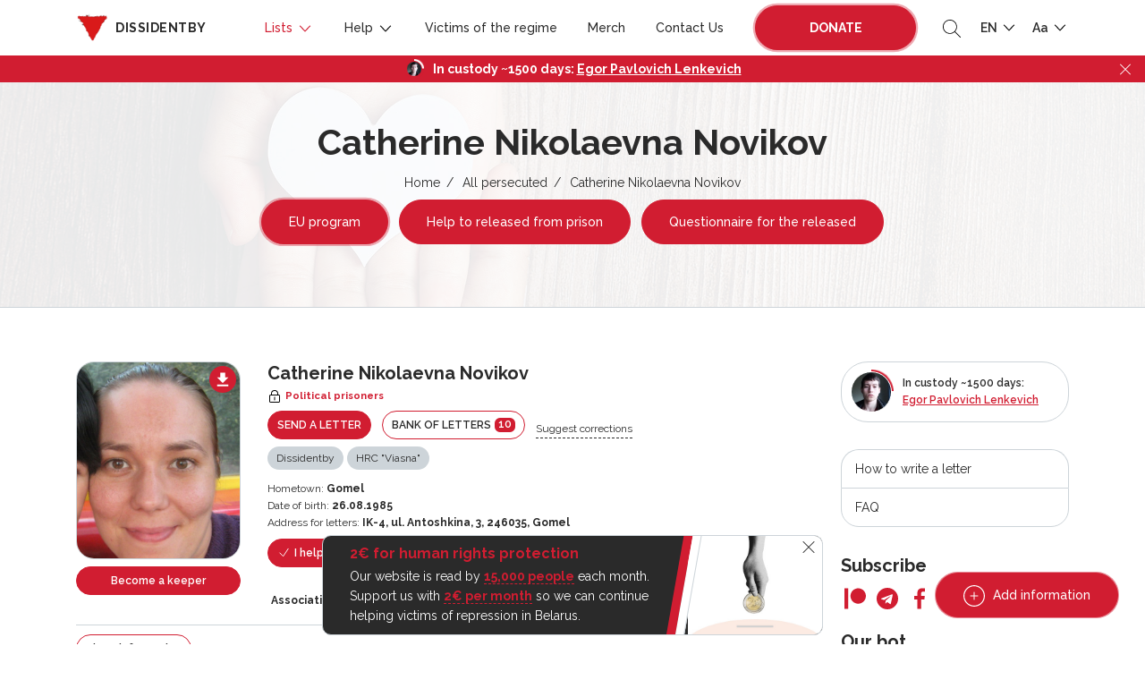

--- FILE ---
content_type: text/html; charset=UTF-8
request_url: https://dissidentby.com/en/prisoners/ekaterina-nikolaevna-novikova
body_size: 21736
content:
<!DOCTYPE html>
<html lang="en">
<head>
    <meta charset="utf-8">
    <meta name="viewport" content="width=device-width, initial-scale=1, maximum-scale=1.0, user-scalable=0">

    <!-- CSRF Token -->
    <meta name="csrf-token" content="48T6eaYzu8fLDLSC6RPrnzEalxZZD9VGfRUiQx1d">

    <title>Catherine Nikolaevna Novikov — Dissidentby</title>
    <meta name="description" itemprop="description" content="Presumably detained for giving interviews to foreign media.
It is known that Ekaterina was detained at the beginning of summer in one nightie, in which she was kept in a pre-trial detention center until the first transfer from her relatives.
At the beginning of April 2024, Belsat sources gave the editors a letter from Ekaterina. On a piece of toilet paper, she described her horrific detention and subsequent imprisonment:
“I fell from the second floor of the bed, my head on a wooden bench. They took a picture, but they haven’t reported the result for more than a month.”
“They put it on the flag, beat the whole office. They said it was for my interviews, the channel and for my fiery appeals.”
On July 16, 2024, the appeal was considered.">
    <meta name="keywords" itemprop="keywords" content="">
    <link rel="canonical" href="https://dissidentby.com/en/prisoners/ekaterina-nikolaevna-novikova"/>

    <link rel="preconnect" href="https://fonts.googleapis.com">
    <link rel="preconnect" href="https://fonts.gstatic.com" crossorigin>
    <link href="https://fonts.googleapis.com/css2?family=Raleway:wght@300;400;500;600;700&display=swap" rel="stylesheet">

    <meta property="og:title" content="Catherine Nikolaevna Novikov — Dissidentby" />
    <meta property="og:type" content="website" />
    <meta property="og:url" content="https://dissidentby.com/en/prisoners/ekaterina-nikolaevna-novikova" />
    <meta property="og:description" content="Presumably detained for giving interviews to foreign media.
It is known that Ekaterina was detained at the beginning of summer in one nightie, in which she was kept in a pre-trial detention center until the first transfer from her relatives.
At the beginning of April 2024, Belsat sources gave the editors a letter from Ekaterina. On a piece of toilet paper, she described her horrific detention and subsequent imprisonment:
“I fell from the second floor of the bed, my head on a wooden bench. They took a picture, but they haven’t reported the result for more than a month.”
“They put it on the flag, beat the whole office. They said it was for my interviews, the channel and for my fiery appeals.”
On July 16, 2024, the appeal was considered." />
    <meta property="og:image" content="https://dissidentby.com/en/assets/person/orig/64b83ced21534.png" />
    <meta property="og:image:alt" content="Catherine Nikolaevna Novikov" />

    <link rel="stylesheet" href="/css/app.min.css?v=1.17.10">
        <link rel="stylesheet" href="/css/person.min.css?v=1.17.10">

    <link rel="icon" type="image/x-icon" href="/images/favicon/16.png"/>
    <link rel="icon" type="image/png" href="/images/favicon/16.png" sizes="16x16"/>
    <link rel="icon" type="image/png" href="/images/favicon/32.png" sizes="32x32"/>
    <link rel="icon" type="image/png" href="/images/favicon/96.png" sizes="96x96"/>
    <link rel="icon" type="image/png" href="/images/favicon/192.png" sizes="192x192"/>

    <link rel="apple-touch-icon" sizes="60x60" href="/images/favicon/60.png"/>
    <link rel="apple-touch-icon" sizes="120x120" href="/images/favicon/120.png"/>
    <link rel="apple-touch-icon" sizes="180x180" href="/images/favicon/180.png"/>

    <!-- Google Tag Manager -->
    <script>(function(w,d,s,l,i){w[l]=w[l]||[];w[l].push({'gtm.start':
                new Date().getTime(),event:'gtm.js'});var f=d.getElementsByTagName(s)[0],
            j=d.createElement(s),dl=l!='dataLayer'?'&l='+l:'';j.async=true;j.src=
            'https://www.googletagmanager.com/gtm.js?id='+i+dl;f.parentNode.insertBefore(j,f);
        })(window,document,'script','dataLayer','GTM-KJRN8SZ');</script>
    <!-- End Google Tag Manager -->

    <script src="/js/app.min.js?v=1.17.10"></script>
    <script src="/js/libs.min.js?v=1.17.10"></script>
    </head>
<body class="text-md">
<!-- Google Tag Manager (noscript) -->
<noscript><iframe src="https://www.googletagmanager.com/ns.html?id=GTM-KJRN8SZ" height="0" width="0" style="display:none;visibility:hidden"></iframe></noscript>
<!-- End Google Tag Manager (noscript) -->

<div class="header-placeholder"></div>
<header>
    <div class="container d-flex justify-content-between align-items-center">
        <div class="logo">
            <a href="https://dissidentby.com/en"><img data-src="/images/logo.png" src="/images/pixel.gif" alt="dissidentby" class="lazy mr-0 mr-md-2" /><span class="d-none d-xl-inline">dissidentby</span></a>
        </div>
        <div class="header-nav d-flex align-items-center">
            <a class="nav-btn btn-primary pulse-btn d-lg-none text-uppercase font-weight-bolder" href="https://dissidentby.com/en/support">Donate</a>
            <nav>
                <div class="container">
                    <div class="position-relative d-flex align-items-center justify-content-between">
                        <button type="button" class="back-menu d-lg-none"></button>
                        <button type="button" class="close-menu d-lg-none"></button>
                    </div>
                </div>
                <ul class="menu">
                    <li class=" active">
                        <span>
                            Lists
                            <svg id="Layer_1" style="enable-background:new 0 0 512 512;" version="1.1" viewBox="0 0 512 512" xml:space="preserve" xmlns="http://www.w3.org/2000/svg" xmlns:xlink="http://www.w3.org/1999/xlink"><polygon points="396.6,160 416,180.7 256,352 96,180.7 115.3,160 256,310.5 "/></svg>
                        </span>
                        <ul class="secondary-menu">
                            <li class="">
                                <a href="https://dissidentby.com/en/political">Political prisoners</a>
                            </li>
                            <li class="">
                                <a href="https://dissidentby.com/en/persecutions">Political persecutions</a>
                            </li>
                            <li class="">
                                <a href="https://dissidentby.com/en/potential">Potential persecutions</a>
                            </li>
                            <li class=" active">
                                <a href="https://dissidentby.com/en/prisoners">All persecuted</a>
                            </li>
                            <li class="">
                                <a href="https://dissidentby.com/en/released">Pursuit is over</a>
                            </li>
                            <li>
                                <a href="https://stat.dissidentby.com" target="_blank">Statistics</a>
                            </li>
                            <li class="">
                                <a href="https://dissidentby.com/en/administratives">Administrative case</a>
                            </li>
                            <li class="">
                                <a href="https://dissidentby.com/en/punishers">Involved in repression</a>
                            </li>
                            <li class="">
                                <a href="https://dissidentby.com/en/feed">Updating data</a>
                            </li>
                            <li class="">
                                <a href="https://dissidentby.com/en/unknown">Looking for information</a>
                            </li>
                        </ul>
                    </li>
                    <li class="">
                        <span>
                            Help
                            <svg id="Layer_1" style="enable-background:new 0 0 512 512;" version="1.1" viewBox="0 0 512 512" xml:space="preserve" xmlns="http://www.w3.org/2000/svg" xmlns:xlink="http://www.w3.org/1999/xlink"><polygon points="396.6,160 416,180.7 256,352 96,180.7 115.3,160 256,310.5 "/></svg>
                        </span>
                        <ul class="secondary-menu">
                            <li class="">
                                <a href="https://dissidentby.com/en/released-help">Help to released from prison</a>
                            </li>
                            <li class="">
                                <a href="https://dissidentby.com/en/letter">Send a letter</a>
                            </li>
                            <li class="">
                                <a href="https://dissidentby.com/en/letter/bank">Bank of letters</a>
                            </li>
                            <li class="">
                                <a href="https://dissidentby.com/en/parcels">Parcel constructor</a>
                            </li>
                            <li class="">
                                <a href="https://dissidentby.com/en/guardians">Guardians</a>
                            </li>
                            <li class="">
                                <a href="https://dissidentby.com/en/categories">Categories for help</a>
                            </li>
                            <li class="">
                                <a href="https://dissidentby.com/en/advertisement">Advertisements</a>
                            </li>
                            <li class="">
                                <a href="https://dissidentby.com/en/job">Search job</a>
                            </li>
                            <li class="">
                                <a href="https://dissidentby.com/en/faq">FAQ</a>
                            </li>
                        </ul>
                    </li>
                    <li class="">
                        <a href="https://dissidentby.com/en/victims">Victims of the regime</a>
                    </li>
                    <li class="">
                        <a href="https://dissidentby.com/en/products">Merch</a>
                    </li>
                    <li class="">
                        <a href="https://dissidentby.com/en/contacts">Contact Us</a>
                    </li>
                    <li class="ml-3 mr-2 support-btn ">
                        <a class="nav-btn btn-primary pulse-btn text-uppercase font-weight-bolder" href="https://dissidentby.com/en/support">Donate</a>
                    </li>
                </ul>
            </nav>
            <button type="button" class="toggle-search ml-2 ml-md-3">
                <svg version="1.1" id="Layer_1" xmlns="http://www.w3.org/2000/svg" xmlns:xlink="http://www.w3.org/1999/xlink" x="0px" y="0px"
                     viewBox="0 0 512 512" style="enable-background:new 0 0 512 512;" xml:space="preserve">
                    <path d="M508.875,493.792L353.089,338.005c32.358-35.927,52.245-83.296,52.245-135.339C405.333,90.917,314.417,0,202.667,0
                            S0,90.917,0,202.667s90.917,202.667,202.667,202.667c52.043,0,99.411-19.887,135.339-52.245l155.786,155.786
                            c2.083,2.083,4.813,3.125,7.542,3.125c2.729,0,5.458-1.042,7.542-3.125C513.042,504.708,513.042,497.958,508.875,493.792z
                            M202.667,384c-99.979,0-181.333-81.344-181.333-181.333S102.688,21.333,202.667,21.333S384,102.677,384,202.667
                            S302.646,384,202.667,384z"/>
                </svg>
            </button>
            <ul class="menu-dropdown-list ml-2 ml-md-3">
                <li>
                    <span class="text-uppercase">
                        en
                        <svg id="Layer_1" style="enable-background:new 0 0 512 512;" version="1.1" viewBox="0 0 512 512" xml:space="preserve" xmlns="http://www.w3.org/2000/svg" xmlns:xlink="http://www.w3.org/1999/xlink"><polygon points="396.6,160 416,180.7 256,352 96,180.7 115.3,160 256,310.5 "/></svg>
                    </span>
                    <ul class="menu-dropdown-secondary lang-menu-dropdown">
                                                    <li>
                                <a rel="alternate" class="" hreflang="ru" href="https://dissidentby.com/ru/prisoners/ekaterina-nikolaevna-novikova">
                                    RU
                                </a>
                            </li>
                                                    <li>
                                <a rel="alternate" class="" hreflang="by" href="https://dissidentby.com/by/prisoners/ekaterina-nikolaevna-novikova">
                                    BY
                                </a>
                            </li>
                                                    <li>
                                <a rel="alternate" class="active" hreflang="en" href="https://dissidentby.com/en/prisoners/ekaterina-nikolaevna-novikova">
                                    EN
                                </a>
                            </li>
                                                    <li>
                                <a rel="alternate" class="" hreflang="pl" href="https://dissidentby.com/pl/prisoners/ekaterina-nikolaevna-novikova">
                                    PL
                                </a>
                            </li>
                                                    <li>
                                <a rel="alternate" class="" hreflang="it" href="https://dissidentby.com/it/prisoners/ekaterina-nikolaevna-novikova">
                                    IT
                                </a>
                            </li>
                                            </ul>
                </li>
            </ul>
            <ul class="menu-dropdown-list ml-2 ml-md-3">
                <li>
                    <span>
                        Aa
                        <svg id="Layer_1" style="enable-background:new 0 0 512 512;" version="1.1" viewBox="0 0 512 512" xml:space="preserve" xmlns="http://www.w3.org/2000/svg" xmlns:xlink="http://www.w3.org/1999/xlink"><polygon points="396.6,160 416,180.7 256,352 96,180.7 115.3,160 256,310.5 "/></svg>
                    </span>
                    <ul class="menu-dropdown-secondary">
                        <li>
                            <button class="change-text-size text-md-btn active" type="button" data-class="text-md">Aa</button>
                        </li>
                        <li>
                            <button class="change-text-size text-lg-btn " type="button" data-class="text-lg">Aa</button>
                        </li>
                        <li>
                            <button class="change-text-size text-xl-btn " type="button" data-class="text-xl">Aa</button>
                        </li>
                    </ul>
                </li>
            </ul>
            <button type="button" class="mobile-menu-toggle ml-2 d-lg-none">
                <span></span>
            </button>
        </div>
    </div>

    <div class="memory memory--fixed">
        <div class="memory--content"></div>
        <button class="memory--close"></button>
    </div>
</header>
<form action="https://dissidentby.com/en/prisoners" class="main-search lang-en" method="GET">
    <div class="position-relative">
        <input type="text" name="search" placeholder="Search..." tabindex="-1" autocomplete="off" />
        <button type="submit">
            <svg version="1.1" id="Layer_1" xmlns="http://www.w3.org/2000/svg" xmlns:xlink="http://www.w3.org/1999/xlink" x="0px" y="0px"
                 viewBox="0 0 512 512" style="enable-background:new 0 0 512 512;" xml:space="preserve">
                <path d="M508.875,493.792L353.089,338.005c32.358-35.927,52.245-83.296,52.245-135.339C405.333,90.917,314.417,0,202.667,0
                        S0,90.917,0,202.667s90.917,202.667,202.667,202.667c52.043,0,99.411-19.887,135.339-52.245l155.786,155.786
                        c2.083,2.083,4.813,3.125,7.542,3.125c2.729,0,5.458-1.042,7.542-3.125C513.042,504.708,513.042,497.958,508.875,493.792z
                        M202.667,384c-99.979,0-181.333-81.344-181.333-181.333S102.688,21.333,202.667,21.333S384,102.677,384,202.667
                        S302.646,384,202.667,384z"/>
            </svg>
        </button>
    </div>
</form>

<main id="app">
    <div id="breadcrumbs" class="header-with-image">
        <img src="/images/pixel.gif" data-src="/images/heart-bg.jpg" class="lazy bg-image" alt="dissidentby.com">

        <div class="container text-center">
            <h1 class="h2 mb-2">Catherine Nikolaevna Novikov</h1>
            <ul>
                                                            <li><a href="https://dissidentby.com/en">Home</a></li>
                                                                                <li><a href="https://dissidentby.com/en/prisoners">All persecuted</a></li>
                                                                                <li>Catherine Nikolaevna Novikov</li>
                                                </ul>
            
            
            
            
            
                            <a href="https://eu4belarus.info/grants02-ex-politicalprisoners-ru/" data-gtm-click="es-grant-link" target="_blank" class="btn pulse-btn btn-primary btn-md-sm mt-2 mx-1">EU program</a>
                <a href="https://docs.google.com/forms/d/1uz4cDW-noP5Zo1h0RY8zL0fCM118ji9JH7fH49pbA58/viewform" data-gtm-click="released-help-link" target="_blank" class="btn btn-primary btn-md-sm mt-2 mx-1">Help to released from prison</a>
                                    <a href="https://dissidentby.com/en/forms/release" data-gtm-click="released-form-link" class="btn btn-primary btn-md-sm mt-2 mx-1">Questionnaire for the released</a>
                                                </div>
    </div>
        <div class="container min-400">
        <div class="row">
            <div class="col-lg-8 col-xl-9">
                <div itemscope itemtype="https://schema.org/Person" class="person-item  person-item-card red" data-needs="[]">
    <div class="row">
        <div class="col-md-3 col-4 image-col">
                            <a href="https://dissidentby.com/en/prisoners/poster/5096" rel="nofollow" class="download-poster">
                    <svg width="12" height="15" viewBox="0 0 12 15" fill="none" xmlns="http://www.w3.org/2000/svg">
                        <path d="M11.8334 5.5H8.50002V0.5H3.50002V5.5H0.166687L6.00002 11.3333L11.8334 5.5ZM0.166687 13V14.6667H11.8334V13H0.166687Z" fill="white"/>
                    </svg>
                </a>
                                                            <a href="/assets/person/orig/64b83ced21534.png" rel="nofollow" class="image-popup ">
                        <div class="image-wrapper">
                            <img data-src="/assets/person/small/64b83ced21534.png" src="/images/pixel.gif" class="lazy" alt="Catherine Nikolaevna Novikov">
                        </div>
                    </a>
                            
                                                <a href="#angel-modal" rel="nofollow" class="angel modal-text btn btn-primary btn-sm modal-action-id btn-block mt-2" data-id="5096">Become a keeper</a>
                            
            <div class="mt-2 mt-sm-3 small">
        <ul class="person--unions person--unions__sm">
            <li class="mb-1 mr-1">
                <b>Associations</b>
            </li>
                            <li class="mb-1 mr-1">
                                            <span class="label label__disabled">Activists</span>
                                    </li>
                    </ul>
    </div>
        </div>
        <div class="col-md-9 col-8">
            <div class="d-flex flex-wrap align-items-center ">
                                    <h5 class="mr-2 mb-0 person-name" itemprop="name">Catherine Nikolaevna Novikov</h5>
                
                            </div>

            <small class="font-weight-bold red-text d-flex align-items-center mb-2 mt-1 status-icon">
        <svg class="mr-1" width="16px" height="16px" viewBox="0 0 1024 1024" xmlns="http://www.w3.org/2000/svg"><path d="M224 448a32 32 0 0 0-32 32v384a32 32 0 0 0 32 32h576a32 32 0 0 0 32-32V480a32 32 0 0 0-32-32H224zm0-64h576a96 96 0 0 1 96 96v384a96 96 0 0 1-96 96H224a96 96 0 0 1-96-96V480a96 96 0 0 1 96-96z"/><path fill="#000000" d="M512 544a32 32 0 0 1 32 32v192a32 32 0 1 1-64 0V576a32 32 0 0 1 32-32zm192-160v-64a192 192 0 1 0-384 0v64h384zM512 64a256 256 0 0 1 256 256v128H256V320A256 256 0 0 1 512 64z"/></svg> <span itemprop="jobTitle">Political prisoners</span>
    </small>

                            <div class="d-xs-flex align-items-center">
                                                                <a href="#letter-modal" rel="nofollow" class="letter-btn-modal btn btn-sm btn-primary d-inline-block mb-2 mr-sm-2 text-uppercase" data-id="5096">Send a letter</a>
                    
                    
                    <a href="https://dissidentby.com/en/letter/bank?id=5096" class="btn btn-sm btn-outline-primary d-inline-block mb-2 mr-sm-2 text-uppercase">Bank of letters <span class="counter">10</span></a>
                                            <button type="button" data-url="https://dissidentby.com/en/translation/prisoner/5096" class="d-none d-md-inline-block ajax-click mb-2 translate-button small">Suggest corrections</button>
                                    </div>

                                <div class="d-flex small align-items-center flex-wrap mb-2">
                                            <button type="button"  class="label mr-1 mb-1 success modal-reason">Dissidentby</button>
                                                    <button type="button"  class="label mr-1 mb-1 success" data-toggle="tooltip" data-placement="top" title="Recognition of a political prisoner status by HRC &quot;Viasna&quot;">HRC &quot;Viasna&quot;</button>
                                                            </div>
                                    <div class="row">
                                                                    <div class="col-12">
                        <div class="small">
                            <svg width="15" height="14" class="card-icon d-md-none" viewBox="0 0 15 14" fill="none" xmlns="http://www.w3.org/2000/svg">
                                <path d="M6 13.125V8.49265H9V13.125H12.75V6.94853H15L7.5 0L0 6.94853H2.25V13.125H6Z" fill="#2A2A2A"/>
                            </svg>
                            <span class="d-none d-md-inline">Hometown:</span> <b class="mobile-thin" itemprop="birthPlace">Gomel</b>
                        </div>
                    </div>
                                                    <div class="col-12">
                        <div class="small">
                            <svg width="16" height="16" class="card-icon d-md-none" viewBox="0 0 16 16" fill="none" xmlns="http://www.w3.org/2000/svg">
                                <path d="M14 11C13.2495 11 13.1627 10.25 12.0045 10.25C10.8412 10.25 10.7502 11 10.0022 11C9.2604 11 9.15971 10.25 8 10.25C6.85245 10.25 6.73523 11 6.00446 11C5.2505 11 5.1687 10.25 4.00223 10.25C2.83579 10.25 2.7526 11 2 11V9.125C2 8.50391 2.57589 8 3.28571 8H3.71429V4.625H5.42857V8H7.14286V4.625H8.85714V8H10.5714V4.625H12.2857V8H12.7143C13.4241 8 14 8.50391 14 9.125V11ZM14 14H2V11.75C3.16132 11.75 3.25269 11 4.00223 11C4.75092 11 4.83937 11.75 6.00446 11.75C7.15204 11.75 7.26921 11 8 11C8.75396 11 8.83574 11.75 10.0022 11.75C11.1636 11.75 11.2549 11 12.0045 11C12.7408 11 12.8416 11.75 14 11.75V14ZM4.57143 4.25C4.09598 4.25 3.71429 3.91602 3.71429 3.5C3.71429 2.77344 4.57143 2.96094 4.57143 2C4.89286 2 5.42857 2.69141 5.42857 3.3125C5.42857 3.93359 5.04688 4.25 4.57143 4.25ZM8 4.25C7.52455 4.25 7.14286 3.91602 7.14286 3.5C7.14286 2.77344 8 2.96094 8 2C8.32143 2 8.85714 2.69141 8.85714 3.3125C8.85714 3.93359 8.47545 4.25 8 4.25ZM11.4286 4.25C10.9531 4.25 10.5714 3.91602 10.5714 3.5C10.5714 2.77344 11.4286 2.96094 11.4286 2C11.75 2 12.2857 2.69141 12.2857 3.3125C12.2857 3.93359 11.904 4.25 11.4286 4.25Z" fill="#2A2A2A"/>
                            </svg>
                            <span class="d-none d-md-inline">Date of birth:</span> <b class="mobile-thin" itemprop="birthDate">26.08.1985</b>
                        </div>
                    </div>
                                
                
                            </div>

                            <div class="small">
                    <svg width="16" height="12" class="card-icon d-md-none" viewBox="0 0 16 12" fill="none" xmlns="http://www.w3.org/2000/svg">
                        <path d="M14 3.33333V2.66667L12 4L10 2.66667V3.33333L12 4.66667L14 3.33333ZM14.6667 0H1.33333C0.6 0 0 0.6 0 1.33333V10.6667C0 11.4 0.6 12 1.33333 12H14.6667C15.4 12 15.9933 11.4 15.9933 10.6667L16 1.33333C16 0.6 15.4 0 14.6667 0ZM5.33333 2C6.44 2 7.33333 2.89333 7.33333 4C7.33333 5.10667 6.44 6 5.33333 6C4.22667 6 3.33333 5.10667 3.33333 4C3.33333 2.89333 4.22667 2 5.33333 2ZM9.33333 10H1.33333V9.33333C1.33333 8 4 7.26667 5.33333 7.26667C6.66667 7.26667 9.33333 8 9.33333 9.33333V10ZM14.6667 6H9.33333V2H14.6667V6Z" fill="#2A2A2A"/>
                    </svg>
                    <span class="d-none d-md-inline">Address for letters:</span> <b class="mobile-thin" itemprop="address">IK-4, ul. Antoshkina, 3, 246035, Gomel</b>
                </div>
            
            
                            <div class="d-flex flex-wrap align-items-center mt-2">
                                            <a href="#send-modal" rel="nofollow" class="btn btn-sm btn-primary modal-text modal-id mr-2 mb-2" data-id="5096">
                            <svg xmlns="http://www.w3.org/2000/svg" fill="none" viewBox="0 0 24 24" stroke-width="1.5" stroke="currentColor" class="w-6 h-6">
                                <path stroke-linecap="round" stroke-linejoin="round" d="M4.5 12.75l6 6 9-13.5" />
                            </svg>
                            I helped!
                        </a>
                        <span class="send-count mb-2 mr-4">
                            <b>&gt; 10</b>
                        </span>
                        <div class="d-flex align-items-center multi-upload-block">
                            <button type="button" class="multi-upload send mb-2" data-id="5096"><span class="count"></span> <b>MULTI</b></button>
                            <button type="button" data-toggle="tooltip" class="icon-tooltip mb-2" data-placement="top" data-html="true" title="" data-original-title="Multi upload allows you to send confirmations with one photo to several political prisoners at once">
                                <svg xmlns="http://www.w3.org/2000/svg" fill="none" viewBox="0 0 24 24" stroke-width="1.5" stroke="currentColor" class="w-6 h-6">
                                    <path stroke-linecap="round" stroke-linejoin="round" d="M9.879 7.519c1.171-1.025 3.071-1.025 4.242 0 1.172 1.025 1.172 2.687 0 3.712-.203.179-.43.326-.67.442-.745.361-1.45.999-1.45 1.827v.75M21 12a9 9 0 11-18 0 9 9 0 0118 0zm-9 5.25h.008v.008H12v-.008z"></path>
                                </svg>
                            </button>
                        </div>
                                                            </div>
            
            <div class="mt-2 mt-sm-3 small">
        <ul class="person--unions ">
            <li class="mb-1 mr-1">
                <b>Associations</b>
            </li>
                            <li class="mb-1 mr-1">
                                            <span class="label label__disabled">Activists</span>
                                    </li>
                    </ul>
    </div>
        </div>
        <div class="col-12">
            <div class="person-content">
    <div class="d-flex flex-column flex-md-row justify-content-between align-items-start align-items-md-center">
        <div class="send-info-block d-flex justify-content-md-start justify-content-between align-items-center">
            <a href="#news-modal" class="news-btn-modal btn btn-sm btn-outline-primary d-inline-block mb-2 mr-md-3" data-id="5096">Share information</a>
                            <button type="button" data-url="https://dissidentby.com/en/translation/prisoner/5096" class="d-md-none d-inline-block ajax-click mb-2 translate-button small">Correct translation</button>
                    </div>
                            <div class="small d-flex align-items-center flex-wrap">
                                    <button type="button" class="article label label__dashed mr-3  mb-2" data-toggle="tooltip" data-placement="top" title="Incitement of racial, national, religious or other social hostility or discord">Art. 130 p. 3</button>
                                    <button type="button" class="article label label__dashed   mb-2" data-toggle="tooltip" data-placement="top" title="Illegal actions with respect to information about private life and personal data">Art. 203-1 p. 3</button>
                            </div>
            </div>

    
            <div class="mt-2 underline-content " itemprop="description">
            <p>Presumably detained for giving interviews to foreign media.</p>
<p>It is known that Ekaterina <a href="https://prisoners.spring96.org/ru/person/kacjaryna-novikavva" target="_blank" rel="noopener">was detained</a> at the beginning of summer in one nightie, in which she was kept in a pre-trial detention center until the first transfer from her relatives.</p>
<p>At the beginning of April 2024, Belsat sources gave the editors a letter from Ekaterina. On a piece of toilet paper, she described her horrific detention and subsequent imprisonment:</p>
<p><em>&ldquo;I fell from the second floor of the bed, my head on a wooden bench. They took a picture, but they haven&rsquo;t reported the result for more than a month.&rdquo;</em></p>
<p><em>&ldquo;They put it on the flag, beat the whole office. They said it was for my interviews, the channel and for my fiery appeals.&rdquo;</em></p>
<p><strong><span class="EzKURWReUAB5oZgtQNkl" data-src-align="3:50">On July 16, 2024, the appeal was considered.</span></strong></p>
        </div>
    
    
    <div class="">
        <p class="d-flex flex-wrap align-items-center mt-2">
                                        <button class="label mr-2 mb-2" data-toggle="tooltip" data-placement="top" data-html="true" title="<div><b>Is on the terrorist list</b></div>Financial transactions are blocked for people on the list, including money transfers to the detention centre in their name via bank or post.">
                    <span class="d-flex align-items-center">
                        <svg width="13" height="13" viewBox="0 0 13 13" fill="none" xmlns="http://www.w3.org/2000/svg">
                            <path d="M4.50001 2.99998C4.50001 2.42534 4.72828 1.87424 5.13461 1.46791C5.54094 1.06159 6.09204 0.833313 6.66668 0.833313C7.24131 0.833313 7.79241 1.06159 8.19874 1.46791C8.60507 1.87424 8.83334 2.42534 8.83334 2.99998C8.83334 3.27998 9.05334 3.49998 9.33334 3.49998C9.61334 3.49998 9.83334 3.27998 9.83334 2.99998V2.49998H10.8333V2.99998C10.8333 3.3978 10.6753 3.77934 10.394 4.06064C10.1127 4.34194 9.73117 4.49998 9.33334 4.49998C8.93552 4.49998 8.55399 4.34194 8.27268 4.06064C7.99138 3.77934 7.83334 3.3978 7.83334 2.99998C7.83334 2.69056 7.71043 2.39381 7.49164 2.17502C7.27284 1.95623 6.9761 1.83331 6.66668 1.83331C6.35726 1.83331 6.06051 1.95623 5.84172 2.17502C5.62293 2.39381 5.50001 2.69056 5.50001 2.99998H6.33334V3.85998C8.26001 4.43331 9.66668 6.21998 9.66668 8.33331C9.66668 9.57099 9.17501 10.758 8.29984 11.6331C7.42467 12.5083 6.23769 13 5.00001 13C3.76233 13 2.57535 12.5083 1.70018 11.6331C0.825009 10.758 0.333344 9.57099 0.333344 8.33331C0.333344 6.21998 1.74001 4.43331 3.66668 3.85998V2.99998H4.50001ZM11.6667 2.99998H13V3.66665H11.6667V2.99998ZM9.66668 1.66665V0.333313H10.3333V1.66665H9.66668ZM10.94 1.91998L11.8867 0.973313L12.36 1.44665L11.4133 2.39331L10.94 1.91998Z" fill="#2A2A2A"/>
                        </svg>
                        <span class="ml-1">List of terrorists</span>
                    </span>
                </button>
                                        <button class="label mr-2 mb-2" data-toggle="tooltip" data-placement="top" data-html="true" title="<div><b>Is on the list of extremists</b></div>Control of a person&#039;s financial transactions, restrictions on crossing the border of the Republic of Belarus, ban on military service for 5 years after clearing a criminal record, holding public office, etc.">
                    <span class="d-flex align-items-center">
                        <svg width="16" height="12" viewBox="0 0 16 12" fill="none" xmlns="http://www.w3.org/2000/svg">
                            <path d="M9.99999 7.33335C11.78 7.33335 15.3333 8.22002 15.3333 10V11.3334H4.66666V10C4.66666 8.22002 8.21999 7.33335 9.99999 7.33335ZM9.99999 6.00002C9.29275 6.00002 8.61447 5.71907 8.11438 5.21897C7.61428 4.71887 7.33333 4.0406 7.33333 3.33335C7.33333 2.62611 7.61428 1.94783 8.11438 1.44774C8.61447 0.947638 9.29275 0.666687 9.99999 0.666687C10.7072 0.666687 11.3855 0.947638 11.8856 1.44774C12.3857 1.94783 12.6667 2.62611 12.6667 3.33335C12.6667 4.0406 12.3857 4.71887 11.8856 5.21897C11.3855 5.71907 10.7072 6.00002 9.99999 6.00002ZM3.33333 4.39335L4.74666 2.97335L5.69333 3.92002L4.27333 5.33335L5.69333 6.74669L4.74666 7.69335L3.33333 6.27335L1.91999 7.69335L0.973328 6.74669L2.39333 5.33335L0.973328 3.92002L1.91999 2.97335L3.33333 4.39335Z" fill="#2A2A2A"/>
                        </svg>
                        <span class="ml-1">List of extremists</span>
                    </span>
                </button>
                                </p>
    </div>
</div>

<div class="person-content person-verdict-content old-person-verdict-content underline-content ">
                    <div class="verdict">Trial outcome 12.03.2024:</div>
            <p>6.5 years of imprisonment in a colony under general regime conditions.</p>
        
                    <div class="info-block">After the sentence comes into effect, it is only possible to write letters to a prisoner. According to article 85 of the Penal Enforcement Code, prisoners cannot receive money transfers from persons who are not family members. Parcels are also only possible from relatives. If you want to help, help families directly, if this option is available on the prisoner's card.</div>
            </div>
        </div>
    </div>
</div>

                

                <div id="how-to" class="modal-size-md mfp-hide">
    <h4>How to write a letter</h4>
    <p>✏️&nbsp;A postcard with words of encouragement (a poem by your favorite author, song lyrics, or a beautiful quote). Trust us, even such simple gestures are very meaningful to a person in jail.</p>
    <p>✏️&nbsp;Your life events. To a person who is in isolation for a long time, any story about your routine endeavors will be a window into normal life. Your day-to-day worries and mundane matters are much more interesting than the daily grind of life behind bars.</p>
    <p>✏️&nbsp;It is important to share news. Mention the most notable and interesting occurrences depending on your pen-pal&#039;s interests.</p>
    <p>✍️️&nbsp;Remember that every letter is censored. This means that your letters are read by strangers whose main goal is to limit inmates&#039; access to information or to use it against the prisoners or even you.</p>
    <h4>So try to avoid:</h4>
    <p class="mb-0">👉️️&nbsp;harsh statements regarding ongoing political matters<br/>
        👉&nbsp;statements against the authorities and public servants<br/>
        👉&nbsp;foul language<br/>
        👉&nbsp;discussion of the circumstances of the criminal case
    </p>
</div>

                                    <div class="mt-5">
                        <h5 class="owl-title">Involved in repression</h5>
                        <div class="punisher-carousel owl-carousel owl-theme">
                                                            <a href="https://dissidentby.com/en/punishers/398a6695-4cb2-4c3a-befa-149f3a014175" class="item row align-items-center align-items-md-start">
    <div class="col-xl-3 col-4">
        <div class="image-wrapper">
            <img data-src="/assets/judge/small/67ab9ef23564b.png" class="owl-lazy" alt="Andrey Mikhailovich Cedric">
        </div>
    </div>
    <div class="col-xl-9 col-8 pl-0">
        <div class="mt-1 name"><b>Andrey Mikhailovich Cedric</b></div>

        <div class="d-flex align-items-center mt-1 mb-1">
                            <div class="label label__sm label__danger mr-2">Overseers</div>
                                        <div class="label label__sm">20 april 1978</div>
                    </div>

                    <div class="punisher__about">Place: <b>SIZO-1</b></div>
                            <div class="punisher__about">Type: <b>Head of the correctional facility</b></div>
                    </div>
</a>
                                                            <a href="https://dissidentby.com/en/punishers/a9c0d33f-431e-4bb9-8a01-e06a768cf03f" class="item row align-items-center align-items-md-start">
    <div class="col-xl-3 col-4">
        <div class="image-wrapper">
            <img data-src="/assets/judge/small/67d9544db4146.jpg" class="owl-lazy" alt="Elena Dmitrievna Pyrkh">
        </div>
    </div>
    <div class="col-xl-9 col-8 pl-0">
        <div class="mt-1 name"><b>Elena Dmitrievna Pyrkh</b></div>

        <div class="d-flex align-items-center mt-1 mb-1">
                            <div class="label label__sm label__danger mr-2">Overseers</div>
                                        <div class="label label__sm">4 january 1978</div>
                    </div>

                    <div class="punisher__about">Place: <b>IK-4</b></div>
                            <div class="punisher__about">Type: <b>Correctional officer</b></div>
                    </div>
</a>
                                                            <a href="https://dissidentby.com/en/punishers/7ead1044-86fe-45a3-92ae-712d0f2161a9" class="item row align-items-center align-items-md-start">
    <div class="col-xl-3 col-4">
        <div class="image-wrapper">
            <img data-src="/assets/judge/small/67d95701ca034.jpg" class="owl-lazy" alt="Alexander Nikolaevich Kuznetsov (Jasov)">
        </div>
    </div>
    <div class="col-xl-9 col-8 pl-0">
        <div class="mt-1 name"><b>Alexander Nikolaevich Kuznetsov (Jasov)</b></div>

        <div class="d-flex align-items-center mt-1 mb-1">
                            <div class="label label__sm label__danger mr-2">Overseers</div>
                                        <div class="label label__sm">21 march 1991</div>
                    </div>

                    <div class="punisher__about">Place: <b>IK-4</b></div>
                            <div class="punisher__about">Type: <b>Correctional officer</b></div>
                    </div>
</a>
                                                            <a href="https://dissidentby.com/en/punishers/46ff8e18-ede9-46e3-aaba-3a877a27ceaf" class="item row align-items-center align-items-md-start">
    <div class="col-xl-3 col-4">
        <div class="image-wrapper">
            <img data-src="/assets/judge/small/67d95a6b8bb6e.jpg" class="owl-lazy" alt="Nikita Petrovich Alekhine">
        </div>
    </div>
    <div class="col-xl-9 col-8 pl-0">
        <div class="mt-1 name"><b>Nikita Petrovich Alekhine</b></div>

        <div class="d-flex align-items-center mt-1 mb-1">
                            <div class="label label__sm label__danger mr-2">Overseers</div>
                                        <div class="label label__sm">24 august 1988</div>
                    </div>

                    <div class="punisher__about">Place: <b>IK-4</b></div>
                            <div class="punisher__about">Type: <b>Correctional officer</b></div>
                    </div>
</a>
                                                            <a href="https://dissidentby.com/en/punishers/8df36b73-a99f-4806-9590-a7a73903d47c" class="item row align-items-center align-items-md-start">
    <div class="col-xl-3 col-4">
        <div class="image-wrapper">
            <img data-src="/assets/judge/small/67d95b6e3a245.jpg" class="owl-lazy" alt="Igor Viktorovich Black">
        </div>
    </div>
    <div class="col-xl-9 col-8 pl-0">
        <div class="mt-1 name"><b>Igor Viktorovich Black</b></div>

        <div class="d-flex align-items-center mt-1 mb-1">
                            <div class="label label__sm label__danger mr-2">Overseers</div>
                                        <div class="label label__sm">9 april 1989</div>
                    </div>

                    <div class="punisher__about">Place: <b>IK-4</b></div>
                            <div class="punisher__about">Type: <b>Correctional officer</b></div>
                    </div>
</a>
                                                            <a href="https://dissidentby.com/en/punishers/78d046a3-7777-4a77-87d0-c12012aefdaa" class="item row align-items-center align-items-md-start">
    <div class="col-xl-3 col-4">
        <div class="image-wrapper">
            <img data-src="/assets/judge/small/67d95f5a05b2d.jpg" class="owl-lazy" alt="Natalia Sergeevna Alyokhina">
        </div>
    </div>
    <div class="col-xl-9 col-8 pl-0">
        <div class="mt-1 name"><b>Natalia Sergeevna Alyokhina</b></div>

        <div class="d-flex align-items-center mt-1 mb-1">
                            <div class="label label__sm label__danger mr-2">Overseers</div>
                                        <div class="label label__sm">7 april 1989</div>
                    </div>

                    <div class="punisher__about">Place: <b>IK-4</b></div>
                            <div class="punisher__about">Type: <b>Correctional officer</b></div>
                    </div>
</a>
                                                            <a href="https://dissidentby.com/en/punishers/b88edf16-fc29-477c-9f1b-81b735c31f2d" class="item row align-items-center align-items-md-start">
    <div class="col-xl-3 col-4">
        <div class="image-wrapper">
            <img data-src="/assets/judge/small/67d95fbd2a6d2.jpg" class="owl-lazy" alt="Denis Anatolyevich Tolstoystenkov">
        </div>
    </div>
    <div class="col-xl-9 col-8 pl-0">
        <div class="mt-1 name"><b>Denis Anatolyevich Tolstoystenkov</b></div>

        <div class="d-flex align-items-center mt-1 mb-1">
                            <div class="label label__sm label__danger mr-2">Overseers</div>
                                        <div class="label label__sm">17 august 1977</div>
                    </div>

                    <div class="punisher__about">Place: <b>IK-4</b></div>
                            <div class="punisher__about">Type: <b>Head of the correctional facility</b></div>
                    </div>
</a>
                                                            <a href="https://dissidentby.com/en/punishers/2d0b5ffb-11e1-4dcc-9dab-137590d548bc" class="item row align-items-center align-items-md-start">
    <div class="col-xl-3 col-4">
        <div class="image-wrapper">
            <img data-src="/assets/judge/small/67d961998a8a3.jpg" class="owl-lazy" alt="Elena Leonidovna Drozdova">
        </div>
    </div>
    <div class="col-xl-9 col-8 pl-0">
        <div class="mt-1 name"><b>Elena Leonidovna Drozdova</b></div>

        <div class="d-flex align-items-center mt-1 mb-1">
                            <div class="label label__sm label__danger mr-2">Overseers</div>
                                        <div class="label label__sm">3 april 1978</div>
                    </div>

                    <div class="punisher__about">Place: <b>IK-4</b></div>
                            <div class="punisher__about">Type: <b>Correctional officer</b></div>
                    </div>
</a>
                                                            <a href="https://dissidentby.com/en/punishers/15f1327f-c5ec-4ad7-ad29-d63ff5cc9100" class="item row align-items-center align-items-md-start">
    <div class="col-xl-3 col-4">
        <div class="image-wrapper">
            <img data-src="/assets/judge/small/67d9626b412c1.jpg" class="owl-lazy" alt="Eugene Sergeevich Drozdov">
        </div>
    </div>
    <div class="col-xl-9 col-8 pl-0">
        <div class="mt-1 name"><b>Eugene Sergeevich Drozdov</b></div>

        <div class="d-flex align-items-center mt-1 mb-1">
                            <div class="label label__sm label__danger mr-2">Overseers</div>
                                        <div class="label label__sm">29 june 1999</div>
                    </div>

                    <div class="punisher__about">Place: <b>IK-4</b></div>
                            <div class="punisher__about">Type: <b>Correctional officer</b></div>
                    </div>
</a>
                                                            <a href="https://dissidentby.com/en/punishers/e8ed831e-d9af-433e-9b3d-ef619a39c4db" class="item row align-items-center align-items-md-start">
    <div class="col-xl-3 col-4">
        <div class="image-wrapper">
            <img data-src="/assets/judge/small/67e414e194ad3.jpg" class="owl-lazy" alt="Stanislav Sergeevich Kovalev">
        </div>
    </div>
    <div class="col-xl-9 col-8 pl-0">
        <div class="mt-1 name"><b>Stanislav Sergeevich Kovalev</b></div>

        <div class="d-flex align-items-center mt-1 mb-1">
                            <div class="label label__sm label__danger mr-2">Overseers</div>
                                        <div class="label label__sm">12 december 1984</div>
                    </div>

                    <div class="punisher__about">Place: <b>IK-4</b></div>
                            <div class="punisher__about">Type: <b>Head of the correctional facility</b></div>
                    </div>
</a>
                                                            <a href="https://dissidentby.com/en/punishers/c421b12a-4686-46b1-abc6-198198057865" class="item row align-items-center align-items-md-start">
    <div class="col-xl-3 col-4">
        <div class="image-wrapper">
            <img data-src="/assets/judge/small/693ada8c06eee.jpg" class="owl-lazy" alt="Elena Petrovna Lukomskaya">
        </div>
    </div>
    <div class="col-xl-9 col-8 pl-0">
        <div class="mt-1 name"><b>Elena Petrovna Lukomskaya</b></div>

        <div class="d-flex align-items-center mt-1 mb-1">
                            <div class="label label__sm label__danger mr-2">Overseers</div>
                                        <div class="label label__sm">27 july 1976</div>
                    </div>

                    <div class="punisher__about">Place: <b>IK-4</b></div>
                            <div class="punisher__about">Type: <b>Correctional officer</b></div>
                    </div>
</a>
                                                            <a href="https://dissidentby.com/en/punishers/7c078aaf-d6db-4169-b779-62acc49f9dc6" class="item row align-items-center align-items-md-start">
    <div class="col-xl-3 col-4">
        <div class="image-wrapper">
            <img data-src="/assets/judge/small/693adc009f499.jpg" class="owl-lazy" alt="Oleg Anatolyevich Bely">
        </div>
    </div>
    <div class="col-xl-9 col-8 pl-0">
        <div class="mt-1 name"><b>Oleg Anatolyevich Bely</b></div>

        <div class="d-flex align-items-center mt-1 mb-1">
                            <div class="label label__sm label__danger mr-2">Overseers</div>
                                        <div class="label label__sm">9 august 1976</div>
                    </div>

                    <div class="punisher__about">Place: <b>IK-4</b></div>
                            <div class="punisher__about">Type: <b>Correctional officer</b></div>
                    </div>
</a>
                                                            <a href="https://dissidentby.com/en/punishers/afe83b78-68aa-4dc9-9a5e-ba908bee9f91" class="item row align-items-center align-items-md-start">
    <div class="col-xl-3 col-4">
        <div class="image-wrapper">
            <img data-src="/assets/judge/small/693ade2447f32.jpg" class="owl-lazy" alt="Yaroslav Alekseevich Goncharov">
        </div>
    </div>
    <div class="col-xl-9 col-8 pl-0">
        <div class="mt-1 name"><b>Yaroslav Alekseevich Goncharov</b></div>

        <div class="d-flex align-items-center mt-1 mb-1">
                            <div class="label label__sm label__danger mr-2">Overseers</div>
                                        <div class="label label__sm">4 september 1998</div>
                    </div>

                    <div class="punisher__about">Place: <b>IK-4</b></div>
                            <div class="punisher__about">Type: <b>Correctional officer</b></div>
                    </div>
</a>
                                                            <a href="https://dissidentby.com/en/punishers/ce6b010e-4710-4407-8a12-f058df021af4" class="item row align-items-center align-items-md-start">
    <div class="col-xl-3 col-4">
        <div class="image-wrapper">
            <img data-src="/assets/judge/small/693ae1ce0624f.jpg" class="owl-lazy" alt="Dmitry Leonidovich Shkarubo">
        </div>
    </div>
    <div class="col-xl-9 col-8 pl-0">
        <div class="mt-1 name"><b>Dmitry Leonidovich Shkarubo</b></div>

        <div class="d-flex align-items-center mt-1 mb-1">
                            <div class="label label__sm label__danger mr-2">Overseers</div>
                                        <div class="label label__sm">27 september 1981</div>
                    </div>

                    <div class="punisher__about">Place: <b>IK-4</b></div>
                            <div class="punisher__about">Type: <b>Correctional officer</b></div>
                    </div>
</a>
                                                            <a href="https://dissidentby.com/en/punishers/4066f4cb-f022-4c39-af83-7aca40d3ae46" class="item row align-items-center align-items-md-start">
    <div class="col-xl-3 col-4">
        <div class="image-wrapper">
            <img data-src="/assets/judge/small/693ae3320d14a.jpg" class="owl-lazy" alt="Alexey Olegovich Zyuzin">
        </div>
    </div>
    <div class="col-xl-9 col-8 pl-0">
        <div class="mt-1 name"><b>Alexey Olegovich Zyuzin</b></div>

        <div class="d-flex align-items-center mt-1 mb-1">
                            <div class="label label__sm label__danger mr-2">Overseers</div>
                                        <div class="label label__sm">19 february 1998</div>
                    </div>

                    <div class="punisher__about">Place: <b>IK-4</b></div>
                            <div class="punisher__about">Type: <b>Correctional officer</b></div>
                    </div>
</a>
                                                            <a href="https://dissidentby.com/en/punishers/a4edeff1-9f38-410e-bb74-ace9ddf1e916" class="item row align-items-center align-items-md-start">
    <div class="col-xl-3 col-4">
        <div class="image-wrapper">
            <img data-src="/assets/judge/small/693bf9af4b3c6.jpg" class="owl-lazy" alt="Vadim Viktorovich Aleinikov">
        </div>
    </div>
    <div class="col-xl-9 col-8 pl-0">
        <div class="mt-1 name"><b>Vadim Viktorovich Aleinikov</b></div>

        <div class="d-flex align-items-center mt-1 mb-1">
                            <div class="label label__sm label__danger mr-2">Overseers</div>
                                        <div class="label label__sm">24 january 1976</div>
                    </div>

                    <div class="punisher__about">Place: <b>IK-4</b></div>
                            <div class="punisher__about">Type: <b>Correctional officer</b></div>
                    </div>
</a>
                                                            <a href="https://dissidentby.com/en/punishers/d34e20db-d282-4242-bdf2-dbcb5c445808" class="item row align-items-center align-items-md-start">
    <div class="col-xl-3 col-4">
        <div class="image-wrapper">
            <img data-src="/assets/judge/small/693bfbfcb65bf.jpg" class="owl-lazy" alt="Andrey Valentinovich Sivtsov">
        </div>
    </div>
    <div class="col-xl-9 col-8 pl-0">
        <div class="mt-1 name"><b>Andrey Valentinovich Sivtsov</b></div>

        <div class="d-flex align-items-center mt-1 mb-1">
                            <div class="label label__sm label__danger mr-2">Overseers</div>
                                        <div class="label label__sm">12 february 1988</div>
                    </div>

                    <div class="punisher__about">Place: <b>IK-4</b></div>
                            <div class="punisher__about">Type: <b>Correctional officer</b></div>
                    </div>
</a>
                                                    </div>
                    </div>
                
                
                
                
                                    <div class="mt-5">
                        <h5 class="owl-title">Who else is in ИК-4</h5>
                        <div class="same-carousel owl-carousel owl-theme">
                                                            <a href="#birthday-modal" class="item text-center modal-birthday" data-id="1201">
    <div>
        <div class="image-wrapper">
            <img data-src="/assets/person/small/6163420f2fec7.png" class="owl-lazy" alt="Anna Alekseevna Ablab">
        </div>
        <div class="small mt-1 mb-1 name"><b>Anna Ablab</b></div>
    </div>
    
    </a>
                                                            <a href="#birthday-modal" class="item text-center modal-birthday" data-id="7544">
    <div>
        <div class="image-wrapper">
            <img data-src="/images/default/user.png" class="owl-lazy" alt="Ludmila Vyacheslavovna Avtushko">
        </div>
        <div class="small mt-1 mb-1 name"><b>Ludmila Avtushko</b></div>
    </div>
    
    </a>
                                                            <a href="#birthday-modal" class="item text-center modal-birthday" data-id="7361">
    <div>
        <div class="image-wrapper">
            <img data-src="/assets/person/small/67378fbd7a4ae.png" class="owl-lazy" alt="Olga Dmitrievna Alekseeva">
        </div>
        <div class="small mt-1 mb-1 name"><b>Olga Alekseeva</b></div>
    </div>
    
    </a>
                                                            <a href="#birthday-modal" class="item text-center modal-birthday" data-id="6642">
    <div>
        <div class="image-wrapper">
            <img data-src="/assets/person/small/66e0992c69639.jpg" class="owl-lazy" alt="Marina Nikolaevna Aliseenko">
        </div>
        <div class="small mt-1 mb-1 name"><b>Marina Aliseenko</b></div>
    </div>
    
    </a>
                                                            <a href="#birthday-modal" class="item text-center modal-birthday" data-id="7991">
    <div>
        <div class="image-wrapper">
            <img data-src="/assets/person/small/686a9f1a4b7e5.jpg" class="owl-lazy" alt="Anna Alexandrovna Baginskaya">
        </div>
        <div class="small mt-1 mb-1 name"><b>Anna Baginskaya</b></div>
    </div>
    
    </a>
                                                            <a href="#birthday-modal" class="item text-center modal-birthday" data-id="381">
    <div>
        <div class="image-wrapper">
            <img data-src="/assets/person/small/603aad7d5c190.png" class="owl-lazy" alt="Ekaterina Andreevna Bakhvalova (Andreeva)">
        </div>
        <div class="small mt-1 mb-1 name"><b>Ekaterina Bakhvalova (Andreeva)</b></div>
    </div>
    
    </a>
                                                            <a href="#birthday-modal" class="item text-center modal-birthday" data-id="7812">
    <div>
        <div class="image-wrapper">
            <img data-src="/images/default/user.png" class="owl-lazy" alt="Natalia Sergeevna Belokurskaya">
        </div>
        <div class="small mt-1 mb-1 name"><b>Natalia Belokurskaya</b></div>
    </div>
    
    </a>
                                                            <a href="#birthday-modal" class="item text-center modal-birthday" data-id="6293">
    <div>
        <div class="image-wrapper">
            <img data-src="/images/default/user.png" class="owl-lazy" alt="Zhanna Petrovna Bessonova">
        </div>
        <div class="small mt-1 mb-1 name"><b>Zhanna Bessonova</b></div>
    </div>
    
    </a>
                                                            <a href="#birthday-modal" class="item text-center modal-birthday" data-id="4098">
    <div>
        <div class="image-wrapper">
            <img data-src="/assets/person/small/6717de07de2c7.jpg" class="owl-lazy" alt="Elena Antonovna Borisyuk">
        </div>
        <div class="small mt-1 mb-1 name"><b>Elena Borisyuk</b></div>
    </div>
    
    </a>
                                                            <a href="#birthday-modal" class="item text-center modal-birthday" data-id="3931">
    <div>
        <div class="image-wrapper">
            <img data-src="/assets/person/small/637b6423c4495.png" class="owl-lazy" alt="Olga Igorevna Britikova">
        </div>
        <div class="small mt-1 mb-1 name"><b>Olga Britikova</b></div>
    </div>
    
    </a>
                                                            <a href="#birthday-modal" class="item text-center modal-birthday" data-id="2292">
    <div>
        <div class="image-wrapper">
            <img data-src="/assets/person/small/625ec26c60179.jpg" class="owl-lazy" alt="Svetlana Viktorovna Bychkovskaya">
        </div>
        <div class="small mt-1 mb-1 name"><b>Svetlana Bychkovskaya</b></div>
    </div>
    
    </a>
                                                            <a href="#birthday-modal" class="item text-center modal-birthday" data-id="8698">
    <div>
        <div class="image-wrapper">
            <img data-src="/assets/person/small/68f60239f2882.png" class="owl-lazy" alt="Natalia Alexandrovna Vasilyeva">
        </div>
        <div class="small mt-1 mb-1 name"><b>Natalia Vasilyeva</b></div>
    </div>
    
    </a>
                                                            <a href="#birthday-modal" class="item text-center modal-birthday" data-id="7289">
    <div>
        <div class="image-wrapper">
            <img data-src="/assets/person/small/6766cfb5a88f1.png" class="owl-lazy" alt="Victoria Alexandrovna Veras">
        </div>
        <div class="small mt-1 mb-1 name"><b>Victoria Veras</b></div>
    </div>
    
    </a>
                                                            <a href="#birthday-modal" class="item text-center modal-birthday" data-id="7292">
    <div>
        <div class="image-wrapper">
            <img data-src="/assets/person/small/672ba645baf88.jpg" class="owl-lazy" alt="Violetta Gennadievna Verbitskaya">
        </div>
        <div class="small mt-1 mb-1 name"><b>Violetta Verbitskaya</b></div>
    </div>
    
    </a>
                                                            <a href="#birthday-modal" class="item text-center modal-birthday" data-id="7046">
    <div>
        <div class="image-wrapper">
            <img data-src="/images/default/user.png" class="owl-lazy" alt="Elena Nikolaevna Verbitskaya">
        </div>
        <div class="small mt-1 mb-1 name"><b>Elena Verbitskaya</b></div>
    </div>
    
    </a>
                                                            <a href="#birthday-modal" class="item text-center modal-birthday" data-id="8422">
    <div>
        <div class="image-wrapper">
            <img data-src="/assets/person/small/68b02f218da81.png" class="owl-lazy" alt="Alesya Nikolaevna Verevkina">
        </div>
        <div class="small mt-1 mb-1 name"><b>Alesya Verevkina</b></div>
    </div>
    
    </a>
                                                            <a href="#birthday-modal" class="item text-center modal-birthday" data-id="1148">
    <div>
        <div class="image-wrapper">
            <img data-src="/assets/person/small/63ceb00727439.png" class="owl-lazy" alt="Anastasia Alexandrovna Voitekhovich">
        </div>
        <div class="small mt-1 mb-1 name"><b>Anastasia Voitekhovich</b></div>
    </div>
    
    </a>
                                                            <a href="#birthday-modal" class="item text-center modal-birthday" data-id="1145">
    <div>
        <div class="image-wrapper">
            <img data-src="/assets/person/small/63cea1df48226.png" class="owl-lazy" alt="Olga Petrovna Voitekhovich">
        </div>
        <div class="small mt-1 mb-1 name"><b>Olga Voitekhovich</b></div>
    </div>
    
    </a>
                                                            <a href="#birthday-modal" class="item text-center modal-birthday" data-id="4794">
    <div>
        <div class="image-wrapper">
            <img data-src="/assets/person/small/646148f8e47e6.png" class="owl-lazy" alt="Jeanne Petrovna Volkova">
        </div>
        <div class="small mt-1 mb-1 name"><b>Jeanne Volkova</b></div>
    </div>
    
    </a>
                                                            <a href="#birthday-modal" class="item text-center modal-birthday" data-id="6796">
    <div>
        <div class="image-wrapper">
            <img data-src="/assets/person/small/669b98d200c7a.png" class="owl-lazy" alt="Victoria Gennadievna Volchek">
        </div>
        <div class="small mt-1 mb-1 name"><b>Victoria Volchek</b></div>
    </div>
    
    </a>
                                                            <a href="#birthday-modal" class="item text-center modal-birthday" data-id="1683">
    <div>
        <div class="image-wrapper">
            <img data-src="/assets/person/small/66f16f2e345e1.jpg" class="owl-lazy" alt="Valeria Andreevna Glinskaya">
        </div>
        <div class="small mt-1 mb-1 name"><b>Valeria Glinskaya</b></div>
    </div>
    
    </a>
                                                            <a href="#birthday-modal" class="item text-center modal-birthday" data-id="1682">
    <div>
        <div class="image-wrapper">
            <img data-src="/assets/person/small/66f16f4b877a7.jpg" class="owl-lazy" alt="Inna Valerievna Glinskaya">
        </div>
        <div class="small mt-1 mb-1 name"><b>Inna Glinskaya</b></div>
    </div>
    
    </a>
                                                            <a href="#birthday-modal" class="item text-center modal-birthday" data-id="8332">
    <div>
        <div class="image-wrapper">
            <img data-src="/assets/person/small/68fc8fda94895.png" class="owl-lazy" alt="Anastasia Sergeevna Gorchakova">
        </div>
        <div class="small mt-1 mb-1 name"><b>Anastasia Gorchakova</b></div>
    </div>
    
    </a>
                                                            <a href="#birthday-modal" class="item text-center modal-birthday" data-id="8796">
    <div>
        <div class="image-wrapper">
            <img data-src="/assets/person/small/691326fceb201.png" class="owl-lazy" alt="Anastasia Yuryevna Gritskevich">
        </div>
        <div class="small mt-1 mb-1 name"><b>Anastasia Gritskevich</b></div>
    </div>
    
    </a>
                                                            <a href="#birthday-modal" class="item text-center modal-birthday" data-id="6196">
    <div>
        <div class="image-wrapper">
            <img data-src="/assets/person/small/66bb23e2803a7.jpg" class="owl-lazy" alt="Natalia Anatolyevna Davydulina">
        </div>
        <div class="small mt-1 mb-1 name"><b>Natalia Davydulina</b></div>
    </div>
    
    </a>
                                                            <a href="#birthday-modal" class="item text-center modal-birthday" data-id="6555">
    <div>
        <div class="image-wrapper">
            <img data-src="/assets/person/small/665f1f5f25dfa.jpg" class="owl-lazy" alt="Zhanna Nikolaevna Dashkevich">
        </div>
        <div class="small mt-1 mb-1 name"><b>Zhanna Dashkevich</b></div>
    </div>
    
    </a>
                                                            <a href="#birthday-modal" class="item text-center modal-birthday" data-id="6792">
    <div>
        <div class="image-wrapper">
            <img data-src="/assets/person/small/669914b5a9be3.jpg" class="owl-lazy" alt="Lyudmila Andreevna Deineka">
        </div>
        <div class="small mt-1 mb-1 name"><b>Lyudmila Deineka</b></div>
    </div>
    
    </a>
                                                            <a href="#birthday-modal" class="item text-center modal-birthday" data-id="7640">
    <div>
        <div class="image-wrapper">
            <img data-src="/images/default/user.png" class="owl-lazy" alt="Maria Alexandrovna Deichik">
        </div>
        <div class="small mt-1 mb-1 name"><b>Maria Deichik</b></div>
    </div>
    
    </a>
                                                            <a href="#birthday-modal" class="item text-center modal-birthday" data-id="6194">
    <div>
        <div class="image-wrapper">
            <img data-src="/assets/person/small/660edc2223eb8.jpg" class="owl-lazy" alt="Elena Ivanovna Demenchuk">
        </div>
        <div class="small mt-1 mb-1 name"><b>Elena Demenchuk</b></div>
    </div>
    
    </a>
                                                            <a href="#birthday-modal" class="item text-center modal-birthday" data-id="6819">
    <div>
        <div class="image-wrapper">
            <img data-src="/assets/person/small/66e15366364e2.jpg" class="owl-lazy" alt="Оlesya Nikolaevna Dernakovskaya">
        </div>
        <div class="small mt-1 mb-1 name"><b>Оlesya Dernakovskaya</b></div>
    </div>
    
    </a>
                                                            <a href="#birthday-modal" class="item text-center modal-birthday" data-id="6455">
    <div>
        <div class="image-wrapper">
            <img data-src="/assets/person/small/664e030423090.jpg" class="owl-lazy" alt="Victoria Valentinovna Domostoy">
        </div>
        <div class="small mt-1 mb-1 name"><b>Victoria Domostoy</b></div>
    </div>
    
    </a>
                                                            <a href="#birthday-modal" class="item text-center modal-birthday" data-id="8034">
    <div>
        <div class="image-wrapper">
            <img data-src="/assets/person/small/683a2363cfac3.jpg" class="owl-lazy" alt="Liubou Nikolaevna Dragel">
        </div>
        <div class="small mt-1 mb-1 name"><b>Liubou Dragel</b></div>
    </div>
    
    </a>
                                                            <a href="#birthday-modal" class="item text-center modal-birthday" data-id="8860">
    <div>
        <div class="image-wrapper">
            <img data-src="/assets/person/small/692c3a7d063d3.png" class="owl-lazy" alt="Alexandra Vladimirovna Dubrovskaya">
        </div>
        <div class="small mt-1 mb-1 name"><b>Alexandra Dubrovskaya</b></div>
    </div>
    
    </a>
                                                            <a href="#birthday-modal" class="item text-center modal-birthday" data-id="6942">
    <div>
        <div class="image-wrapper">
            <img data-src="/assets/person/small/66c8ab7241ac9.jpg" class="owl-lazy" alt="Natalia Nikolaevna Zhigar">
        </div>
        <div class="small mt-1 mb-1 name"><b>Natalia Zhigar</b></div>
    </div>
    
    </a>
                                                            <a href="#birthday-modal" class="item text-center modal-birthday" data-id="101">
    <div>
        <div class="image-wrapper">
            <img data-src="/assets/person/small/603931c02f9cc.png" class="owl-lazy" alt="Irina Viktorovna Zlobina">
        </div>
        <div class="small mt-1 mb-1 name"><b>Irina Zlobina</b></div>
    </div>
    
    </a>
                                                            <a href="#birthday-modal" class="item text-center modal-birthday" data-id="7358">
    <div>
        <div class="image-wrapper">
            <img data-src="/assets/person/small/6968f4c4ea93f.png" class="owl-lazy" alt="Elena Vasilievna Zmushko">
        </div>
        <div class="small mt-1 mb-1 name"><b>Elena Zmushko</b></div>
    </div>
    
    </a>
                                                            <a href="#birthday-modal" class="item text-center modal-birthday" data-id="5727">
    <div>
        <div class="image-wrapper">
            <img data-src="/assets/person/small/65c2ba369a4ba.jpg" class="owl-lazy" alt="Veronika Nikolaevna Kazak">
        </div>
        <div class="small mt-1 mb-1 name"><b>Veronika Kazak</b></div>
    </div>
    
    </a>
                                                            <a href="#birthday-modal" class="item text-center modal-birthday" data-id="10">
    <div>
        <div class="image-wrapper">
            <img data-src="/assets/person/small/603741b2c96f2.png" class="owl-lazy" alt="Tatyana Vasilievna Kanevskaya">
        </div>
        <div class="small mt-1 mb-1 name"><b>Tatyana Kanevskaya</b></div>
    </div>
    
    </a>
                                                            <a href="#birthday-modal" class="item text-center modal-birthday" data-id="5745">
    <div>
        <div class="image-wrapper">
            <img data-src="/assets/person/small/669632fd82783.jpg" class="owl-lazy" alt="Nadezhda Alexandrovna Karankevich">
        </div>
        <div class="small mt-1 mb-1 name"><b>Nadezhda Karankevich</b></div>
    </div>
    
    </a>
                                                            <a href="#birthday-modal" class="item text-center modal-birthday" data-id="1630">
    <div>
        <div class="image-wrapper">
            <img data-src="/assets/person/small/61c19c24e6414.png" class="owl-lazy" alt="Tatiana Nikolaevna Karpovich">
        </div>
        <div class="small mt-1 mb-1 name"><b>Tatiana Karpovich</b></div>
    </div>
    
    </a>
                                                            <a href="#birthday-modal" class="item text-center modal-birthday" data-id="8413">
    <div>
        <div class="image-wrapper">
            <img data-src="/assets/person/small/68aeebccd2822.png" class="owl-lazy" alt="Irina Viktorovna Kishkurno">
        </div>
        <div class="small mt-1 mb-1 name"><b>Irina Kishkurno</b></div>
    </div>
    
    </a>
                                                            <a href="#birthday-modal" class="item text-center modal-birthday" data-id="2794">
    <div>
        <div class="image-wrapper">
            <img data-src="/assets/person/small/63ab020e8144d.png" class="owl-lazy" alt="Tatiana Gennadievna Kolos">
        </div>
        <div class="small mt-1 mb-1 name"><b>Tatiana Kolos</b></div>
    </div>
    
    </a>
                                                            <a href="#birthday-modal" class="item text-center modal-birthday" data-id="8329">
    <div>
        <div class="image-wrapper">
            <img data-src="/images/default/user.png" class="owl-lazy" alt="Olga Viktorovna Kolpakova">
        </div>
        <div class="small mt-1 mb-1 name"><b>Olga Kolpakova</b></div>
    </div>
    
    </a>
                                                            <a href="#birthday-modal" class="item text-center modal-birthday" data-id="8761">
    <div>
        <div class="image-wrapper">
            <img data-src="/assets/person/small/690622c33f703.png" class="owl-lazy" alt="Inna Viktorovna Korbut">
        </div>
        <div class="small mt-1 mb-1 name"><b>Inna Korbut</b></div>
    </div>
    
    </a>
                                                            <a href="#birthday-modal" class="item text-center modal-birthday" data-id="4883">
    <div>
        <div class="image-wrapper">
            <img data-src="/assets/person/small/6477a26114df3.png" class="owl-lazy" alt="Anna Valentinovna Korneenko">
        </div>
        <div class="small mt-1 mb-1 name"><b>Anna Korneenko</b></div>
    </div>
    
    </a>
                                                            <a href="#birthday-modal" class="item text-center modal-birthday" data-id="6493">
    <div>
        <div class="image-wrapper">
            <img data-src="/assets/person/small/664f7ce0d4187.jpg" class="owl-lazy" alt="Lily Victorovna Kostenich">
        </div>
        <div class="small mt-1 mb-1 name"><b>Lily Kostenich</b></div>
    </div>
    
    </a>
                                                            <a href="#birthday-modal" class="item text-center modal-birthday" data-id="849">
    <div>
        <div class="image-wrapper">
            <img data-src="/assets/person/small/6454282f4bb9d.png" class="owl-lazy" alt="Valeriya Borisovna Kostyugova">
        </div>
        <div class="small mt-1 mb-1 name"><b>Valeriya Kostyugova</b></div>
    </div>
    
    </a>
                                                            <a href="#birthday-modal" class="item text-center modal-birthday" data-id="5735">
    <div>
        <div class="image-wrapper">
            <img data-src="/assets/person/small/6662f3979175b.jpg" class="owl-lazy" alt="Larisa Arkadyevna Kotovich">
        </div>
        <div class="small mt-1 mb-1 name"><b>Larisa Kotovich</b></div>
    </div>
    
    </a>
                                                            <a href="#birthday-modal" class="item text-center modal-birthday" data-id="7264">
    <div>
        <div class="image-wrapper">
            <img data-src="/assets/person/small/674876a6777ed.png" class="owl-lazy" alt="Tatiana Alexandrovna Koshcheeva">
        </div>
        <div class="small mt-1 mb-1 name"><b>Tatiana Koshcheeva</b></div>
    </div>
    
    </a>
                                                            <a href="#birthday-modal" class="item text-center modal-birthday" data-id="7363">
    <div>
        <div class="image-wrapper">
            <img data-src="/images/default/user.png" class="owl-lazy" alt="Ludmila Eduardovna Ksiendzova">
        </div>
        <div class="small mt-1 mb-1 name"><b>Ludmila Ksiendzova</b></div>
    </div>
    
    </a>
                                                            <a href="#birthday-modal" class="item text-center modal-birthday" data-id="928">
    <div>
        <div class="image-wrapper">
            <img data-src="/assets/person/small/60f6f6e98296b.png" class="owl-lazy" alt="Tatyana Sergeevna Kuzina">
        </div>
        <div class="small mt-1 mb-1 name"><b>Tatyana Kuzina</b></div>
    </div>
    
    </a>
                                                            <a href="#birthday-modal" class="item text-center modal-birthday" data-id="2057">
    <div>
        <div class="image-wrapper">
            <img data-src="/assets/person/small/6231abaacfbdb.png" class="owl-lazy" alt="Anastasia Sergeevna Kukhta">
        </div>
        <div class="small mt-1 mb-1 name"><b>Anastasia Kukhta</b></div>
    </div>
    
    </a>
                                                            <a href="#birthday-modal" class="item text-center modal-birthday" data-id="5987">
    <div>
        <div class="image-wrapper">
            <img data-src="/assets/person/small/65c10403553b8.jpg" class="owl-lazy" alt="Natalia Ivanovna Ladutko">
        </div>
        <div class="small mt-1 mb-1 name"><b>Natalia Ladutko</b></div>
    </div>
    
    </a>
                                                            <a href="#birthday-modal" class="item text-center modal-birthday" data-id="3147">
    <div>
        <div class="image-wrapper">
            <img data-src="/assets/person/small/6308ad383659e.png" class="owl-lazy" alt="Anastasia Vladimirovna Lazarenko">
        </div>
        <div class="small mt-1 mb-1 name"><b>Anastasia Lazarenko</b></div>
    </div>
    
    </a>
                                                            <a href="#birthday-modal" class="item text-center modal-birthday" data-id="5679">
    <div>
        <div class="image-wrapper">
            <img data-src="/images/default/user.png" class="owl-lazy" alt="Nadezhda Anatolievna Laptenok">
        </div>
        <div class="small mt-1 mb-1 name"><b>Nadezhda Laptenok</b></div>
    </div>
    
    </a>
                                                            <a href="#birthday-modal" class="item text-center modal-birthday" data-id="8729">
    <div>
        <div class="image-wrapper">
            <img data-src="/assets/person/small/690096e0b9fff.png" class="owl-lazy" alt="Galina Viktorovna Latugovskaya">
        </div>
        <div class="small mt-1 mb-1 name"><b>Galina Latugovskaya</b></div>
    </div>
    
    </a>
                                                            <a href="#birthday-modal" class="item text-center modal-birthday" data-id="3123">
    <div>
        <div class="image-wrapper">
            <img data-src="/assets/person/small/62ffd5fdc0ed1.png" class="owl-lazy" alt="Natalya Nikolaevna Lasch">
        </div>
        <div class="small mt-1 mb-1 name"><b>Natalya Lasch</b></div>
    </div>
    
    </a>
                                                            <a href="#birthday-modal" class="item text-center modal-birthday" data-id="6685">
    <div>
        <div class="image-wrapper">
            <img data-src="/assets/person/small/669e5a0761566.png" class="owl-lazy" alt="Natalia Vasilevna Levaya">
        </div>
        <div class="small mt-1 mb-1 name"><b>Natalia Levaya</b></div>
    </div>
    
    </a>
                                                            <a href="#birthday-modal" class="item text-center modal-birthday" data-id="6163">
    <div>
        <div class="image-wrapper">
            <img data-src="/assets/person/small/66f1508c6fa3f.jpg" class="owl-lazy" alt="Marina Vladimirovna Leonovich">
        </div>
        <div class="small mt-1 mb-1 name"><b>Marina Leonovich</b></div>
    </div>
    
    </a>
                                                            <a href="#birthday-modal" class="item text-center modal-birthday" data-id="6553">
    <div>
        <div class="image-wrapper">
            <img data-src="/assets/person/small/6667320c08b3a.jpg" class="owl-lazy" alt="Oksana Genrikhovna Lepko">
        </div>
        <div class="small mt-1 mb-1 name"><b>Oksana Lepko</b></div>
    </div>
    
    </a>
                                                            <a href="#birthday-modal" class="item text-center modal-birthday" data-id="6160">
    <div>
        <div class="image-wrapper">
            <img data-src="/images/default/user.png" class="owl-lazy" alt="Nadzeya Alexandrovna Leskovets">
        </div>
        <div class="small mt-1 mb-1 name"><b>Nadzeya Leskovets</b></div>
    </div>
    
    </a>
                                                            <a href="#birthday-modal" class="item text-center modal-birthday" data-id="7271">
    <div>
        <div class="image-wrapper">
            <img data-src="/images/default/user.png" class="owl-lazy" alt="Taisiya Maximovna Litvinova">
        </div>
        <div class="small mt-1 mb-1 name"><b>Taisiya Litvinova</b></div>
    </div>
    
    </a>
                                                            <a href="#birthday-modal" class="item text-center modal-birthday" data-id="3973">
    <div>
        <div class="image-wrapper">
            <img data-src="/assets/person/small/6387e3291deae.jpg" class="owl-lazy" alt="Anastasia Yuryevna Loyko">
        </div>
        <div class="small mt-1 mb-1 name"><b>Anastasia Loyko</b></div>
    </div>
    
    </a>
                                                            <a href="#birthday-modal" class="item text-center modal-birthday" data-id="6261">
    <div>
        <div class="image-wrapper">
            <img data-src="/assets/person/small/660e5bff4ff6d.jpg" class="owl-lazy" alt="Olga Vladimirovna Lotsmanova">
        </div>
        <div class="small mt-1 mb-1 name"><b>Olga Lotsmanova</b></div>
    </div>
    
    </a>
                                                            <a href="#birthday-modal" class="item text-center modal-birthday" data-id="8979">
    <div>
        <div class="image-wrapper">
            <img data-src="/images/default/user.png" class="owl-lazy" alt="Tatiana Y. M.">
        </div>
        <div class="small mt-1 mb-1 name"><b>Tatiana M.</b></div>
    </div>
    
    </a>
                                                            <a href="#birthday-modal" class="item text-center modal-birthday" data-id="8305">
    <div>
        <div class="image-wrapper">
            <img data-src="/images/default/user.png" class="owl-lazy" alt="Marina Viktorovna Mazovka">
        </div>
        <div class="small mt-1 mb-1 name"><b>Marina Mazovka</b></div>
    </div>
    
    </a>
                                                            <a href="#birthday-modal" class="item text-center modal-birthday" data-id="1093">
    <div>
        <div class="image-wrapper">
            <img data-src="/assets/person/small/622b3d826a071.jfif" class="owl-lazy" alt="Natalia Sergeevna Matveeva">
        </div>
        <div class="small mt-1 mb-1 name"><b>Natalia Matveeva</b></div>
    </div>
    
    </a>
                                                            <a href="#birthday-modal" class="item text-center modal-birthday" data-id="146">
    <div>
        <div class="image-wrapper">
            <img data-src="/assets/person/small/603f6de86d7a4.png" class="owl-lazy" alt="Irina Alexandrovna Melkher">
        </div>
        <div class="small mt-1 mb-1 name"><b>Irina Melkher</b></div>
    </div>
    
    </a>
                                                            <a href="#birthday-modal" class="item text-center modal-birthday" data-id="7424">
    <div>
        <div class="image-wrapper">
            <img data-src="/assets/person/small/68ac12133f17f.png" class="owl-lazy" alt="Tatiana Vladimirovna Minets">
        </div>
        <div class="small mt-1 mb-1 name"><b>Tatiana Minets</b></div>
    </div>
    
    </a>
                                                            <a href="#birthday-modal" class="item text-center modal-birthday" data-id="7168">
    <div>
        <div class="image-wrapper">
            <img data-src="/assets/person/small/66faa6e43708a.png" class="owl-lazy" alt="Oksana Viktorovna Molochko">
        </div>
        <div class="small mt-1 mb-1 name"><b>Oksana Molochko</b></div>
    </div>
    
    </a>
                                                            <a href="#birthday-modal" class="item text-center modal-birthday" data-id="6138">
    <div>
        <div class="image-wrapper">
            <img data-src="/assets/person/small/67d4948af0eef.png" class="owl-lazy" alt="Elena Vladimirovna Morozova">
        </div>
        <div class="small mt-1 mb-1 name"><b>Elena Morozova</b></div>
    </div>
    
    </a>
                                                            <a href="#birthday-modal" class="item text-center modal-birthday" data-id="8424">
    <div>
        <div class="image-wrapper">
            <img data-src="/assets/person/small/68ac0f21e0be8.png" class="owl-lazy" alt="Olga Anatolyevna Nikolaeva">
        </div>
        <div class="small mt-1 mb-1 name"><b>Olga Nikolaeva</b></div>
    </div>
    
    </a>
                                                            <a href="#birthday-modal" class="item text-center modal-birthday" data-id="8277">
    <div>
        <div class="image-wrapper">
            <img data-src="/assets/person/small/6884c2f802728.jpg" class="owl-lazy" alt="Marina Alexandrovna Petrozhitskaya">
        </div>
        <div class="small mt-1 mb-1 name"><b>Marina Petrozhitskaya</b></div>
    </div>
    
    </a>
                                                            <a href="#birthday-modal" class="item text-center modal-birthday" data-id="3047">
    <div>
        <div class="image-wrapper">
            <img data-src="/assets/person/small/63078741f009a.png" class="owl-lazy" alt="Olga Viktorovna Pietukh">
        </div>
        <div class="small mt-1 mb-1 name"><b>Olga Pietukh</b></div>
    </div>
    
    </a>
                                                            <a href="#birthday-modal" class="item text-center modal-birthday" data-id="1419">
    <div>
        <div class="image-wrapper">
            <img data-src="/assets/person/small/6182bcc8c69d9.png" class="owl-lazy" alt="Yana Vitalievna Pinchuk">
        </div>
        <div class="small mt-1 mb-1 name"><b>Yana Pinchuk</b></div>
    </div>
    
    </a>
                                                            <a href="#birthday-modal" class="item text-center modal-birthday" data-id="7784">
    <div>
        <div class="image-wrapper">
            <img data-src="/assets/person/small/67c0e27332335.png" class="owl-lazy" alt="Pauline Alexandrovna Pitkevich">
        </div>
        <div class="small mt-1 mb-1 name"><b>Pauline Pitkevich</b></div>
    </div>
    
    </a>
                                                            <a href="#birthday-modal" class="item text-center modal-birthday" data-id="7201">
    <div>
        <div class="image-wrapper">
            <img data-src="/assets/person/small/674e138352aab.jpeg" class="owl-lazy" alt="Valentina Vladimirovna Poloz">
        </div>
        <div class="small mt-1 mb-1 name"><b>Valentina Poloz</b></div>
    </div>
    
    </a>
                                                            <a href="#birthday-modal" class="item text-center modal-birthday" data-id="5787">
    <div>
        <div class="image-wrapper">
            <img data-src="/assets/person/small/658eb6a6e168d.jpg" class="owl-lazy" alt="Larisa Ivanovna Prokhorova">
        </div>
        <div class="small mt-1 mb-1 name"><b>Larisa Prokhorova</b></div>
    </div>
    
    </a>
                                                            <a href="#birthday-modal" class="item text-center modal-birthday" data-id="8787">
    <div>
        <div class="image-wrapper">
            <img data-src="/assets/person/small/69146951ccae1.png" class="owl-lazy" alt="Daria Alekseevna Puchyla">
        </div>
        <div class="small mt-1 mb-1 name"><b>Daria Puchyla</b></div>
    </div>
    
    </a>
                                                            <a href="#birthday-modal" class="item text-center modal-birthday" data-id="5949">
    <div>
        <div class="image-wrapper">
            <img data-src="/assets/person/small/65bcd0d0088af.jpg" class="owl-lazy" alt="Alla Ivanovna Puchinskaya">
        </div>
        <div class="small mt-1 mb-1 name"><b>Alla Puchinskaya</b></div>
    </div>
    
    </a>
                                                            <a href="#birthday-modal" class="item text-center modal-birthday" data-id="27">
    <div>
        <div class="image-wrapper">
            <img data-src="/assets/person/small/60391cd86cb5a.png" class="owl-lazy" alt="Maria Aleksandrovna Rabkova">
        </div>
        <div class="small mt-1 mb-1 name"><b>Maria Rabkova</b></div>
    </div>
    
    </a>
                                                            <a href="#birthday-modal" class="item text-center modal-birthday" data-id="143">
    <div>
        <div class="image-wrapper">
            <img data-src="/assets/person/small/60394f47e3aa3.png" class="owl-lazy" alt="Lyubov Alexandrovna Rezanovich">
        </div>
        <div class="small mt-1 mb-1 name"><b>Lyubov Rezanovich</b></div>
    </div>
    
    </a>
                                                            <a href="#birthday-modal" class="item text-center modal-birthday" data-id="7280">
    <div>
        <div class="image-wrapper">
            <img data-src="/assets/person/small/67582e3e041a2.png" class="owl-lazy" alt="Olga Alexandrovna Rodionova">
        </div>
        <div class="small mt-1 mb-1 name"><b>Olga Rodionova</b></div>
    </div>
    
    </a>
                                                            <a href="#birthday-modal" class="item text-center modal-birthday" data-id="8282">
    <div>
        <div class="image-wrapper">
            <img data-src="/assets/person/small/68866805c29b1.png" class="owl-lazy" alt="Elena Gennadievna Rudaya">
        </div>
        <div class="small mt-1 mb-1 name"><b>Elena Rudaya</b></div>
    </div>
    
    </a>
                                                            <a href="#birthday-modal" class="item text-center modal-birthday" data-id="6795">
    <div>
        <div class="image-wrapper">
            <img data-src="/assets/person/small/66cdc2bec000d.jpg" class="owl-lazy" alt="Tatiana Nikolaevna Rusak">
        </div>
        <div class="small mt-1 mb-1 name"><b>Tatiana Rusak</b></div>
    </div>
    
    </a>
                                                            <a href="#birthday-modal" class="item text-center modal-birthday" data-id="6794">
    <div>
        <div class="image-wrapper">
            <img data-src="/assets/person/small/66cd981a6b722.png" class="owl-lazy" alt="Anna Evgenievna Savochkina">
        </div>
        <div class="small mt-1 mb-1 name"><b>Anna Savochkina</b></div>
    </div>
    
    </a>
                                                            <a href="#birthday-modal" class="item text-center modal-birthday" data-id="7291">
    <div>
        <div class="image-wrapper">
            <img data-src="/assets/person/small/672ba61ce5935.jpg" class="owl-lazy" alt="Irina Alekseevna Savritskaya">
        </div>
        <div class="small mt-1 mb-1 name"><b>Irina Savritskaya</b></div>
    </div>
    
    </a>
                                                            <a href="#birthday-modal" class="item text-center modal-birthday" data-id="6310">
    <div>
        <div class="image-wrapper">
            <img data-src="/assets/person/small/66171a5c60094.jpg" class="owl-lazy" alt="Natalia Sergeevna Saluk">
        </div>
        <div class="small mt-1 mb-1 name"><b>Natalia Saluk</b></div>
    </div>
    
    </a>
                                                            <a href="#birthday-modal" class="item text-center modal-birthday" data-id="6841">
    <div>
        <div class="image-wrapper">
            <img data-src="/images/default/user.png" class="owl-lazy" alt="Anzhela Mikhailovna Sandalyuk">
        </div>
        <div class="small mt-1 mb-1 name"><b>Anzhela Sandalyuk</b></div>
    </div>
    
    </a>
                                                            <a href="#birthday-modal" class="item text-center modal-birthday" data-id="8331">
    <div>
        <div class="image-wrapper">
            <img data-src="/assets/person/small/68fc8fb16499d.png" class="owl-lazy" alt="Anastasia Viktorovna Sikiritskaya">
        </div>
        <div class="small mt-1 mb-1 name"><b>Anastasia Sikiritskaya</b></div>
    </div>
    
    </a>
                                                            <a href="#birthday-modal" class="item text-center modal-birthday" data-id="3750">
    <div>
        <div class="image-wrapper">
            <img data-src="/assets/person/small/63f8d2a6d829b.png" class="owl-lazy" alt="Olga Ivanovna Solomenik">
        </div>
        <div class="small mt-1 mb-1 name"><b>Olga Solomenik</b></div>
    </div>
    
    </a>
                                                            <a href="#birthday-modal" class="item text-center modal-birthday" data-id="5986">
    <div>
        <div class="image-wrapper">
            <img data-src="/assets/person/small/65be283d5070e.jpg" class="owl-lazy" alt="Tatiana Victorovna Stepa">
        </div>
        <div class="small mt-1 mb-1 name"><b>Tatiana Stepa</b></div>
    </div>
    
    </a>
                                                            <a href="#birthday-modal" class="item text-center modal-birthday" data-id="5731">
    <div>
        <div class="image-wrapper">
            <img data-src="/assets/person/small/6584c4324781e.jpg" class="owl-lazy" alt="Anna Vladimirovna Strazhevich">
        </div>
        <div class="small mt-1 mb-1 name"><b>Anna Strazhevich</b></div>
    </div>
    
    </a>
                                                            <a href="#birthday-modal" class="item text-center modal-birthday" data-id="6034">
    <div>
        <div class="image-wrapper">
            <img data-src="/images/default/user.png" class="owl-lazy" alt="Diana Nikolaevna Stulba">
        </div>
        <div class="small mt-1 mb-1 name"><b>Diana Stulba</b></div>
    </div>
    
    </a>
                                                            <a href="#birthday-modal" class="item text-center modal-birthday" data-id="6640">
    <div>
        <div class="image-wrapper">
            <img data-src="/assets/person/small/66cefd08d72a5.jpg" class="owl-lazy" alt="Ksenia Viktorovna Susha">
        </div>
        <div class="small mt-1 mb-1 name"><b>Ksenia Susha</b></div>
    </div>
    
    </a>
                                                            <a href="#birthday-modal" class="item text-center modal-birthday" data-id="5988">
    <div>
        <div class="image-wrapper">
            <img data-src="/assets/person/small/65c1fda710c73.jpg" class="owl-lazy" alt="Irina Gennadievna Tokarczuk">
        </div>
        <div class="small mt-1 mb-1 name"><b>Irina Tokarczuk</b></div>
    </div>
    
    </a>
                                                            <a href="#birthday-modal" class="item text-center modal-birthday" data-id="7057">
    <div>
        <div class="image-wrapper">
            <img data-src="/assets/person/small/66d98890afe9c.png" class="owl-lazy" alt="Elena Nikolaevna Toporkova">
        </div>
        <div class="small mt-1 mb-1 name"><b>Elena Toporkova</b></div>
    </div>
    
    </a>
                                                            <a href="#birthday-modal" class="item text-center modal-birthday" data-id="3885">
    <div>
        <div class="image-wrapper">
            <img data-src="/assets/person/small/637f874c371d6.png" class="owl-lazy" alt="Tatyana Ivanovna Trofimchik">
        </div>
        <div class="small mt-1 mb-1 name"><b>Tatyana Trofimchik</b></div>
    </div>
    
    </a>
                                                            <a href="#birthday-modal" class="item text-center modal-birthday" data-id="7837">
    <div>
        <div class="image-wrapper">
            <img data-src="/assets/person/small/67d8407e8c6e6.png" class="owl-lazy" alt="Karina Gennadievna Fasevich">
        </div>
        <div class="small mt-1 mb-1 name"><b>Karina Fasevich</b></div>
    </div>
    
    </a>
                                                            <a href="#birthday-modal" class="item text-center modal-birthday" data-id="6825">
    <div>
        <div class="image-wrapper">
            <img data-src="/images/default/user.png" class="owl-lazy" alt="Alina Valentinovna Khmelevskaya">
        </div>
        <div class="small mt-1 mb-1 name"><b>Alina Khmelevskaya</b></div>
    </div>
    
    </a>
                                                            <a href="#birthday-modal" class="item text-center modal-birthday" data-id="5738">
    <div>
        <div class="image-wrapper">
            <img data-src="/assets/person/small/65cf1c4ae572e.jpg" class="owl-lazy" alt="Ksenia Sergeevna Khodyreva">
        </div>
        <div class="small mt-1 mb-1 name"><b>Ksenia Khodyreva</b></div>
    </div>
    
    </a>
                                                            <a href="#birthday-modal" class="item text-center modal-birthday" data-id="8867">
    <div>
        <div class="image-wrapper">
            <img data-src="/assets/person/small/692c3f37127f1.png" class="owl-lazy" alt="Marina Yuryevna Khramtsova">
        </div>
        <div class="small mt-1 mb-1 name"><b>Marina Khramtsova</b></div>
    </div>
    
    </a>
                                                            <a href="#birthday-modal" class="item text-center modal-birthday" data-id="7583">
    <div>
        <div class="image-wrapper">
            <img data-src="/assets/person/small/6776c28356df2.png" class="owl-lazy" alt="Yana Sergeevna Tsaruk">
        </div>
        <div class="small mt-1 mb-1 name"><b>Yana Tsaruk</b></div>
    </div>
    
    </a>
                                                            <a href="#birthday-modal" class="item text-center modal-birthday" data-id="665">
    <div>
        <div class="image-wrapper">
            <img data-src="/assets/person/small/60ab74de8bebe.png" class="owl-lazy" alt="Lyudmila Yurievna Chekina">
        </div>
        <div class="small mt-1 mb-1 name"><b>Lyudmila Chekina</b></div>
    </div>
    
    </a>
                                                            <a href="#birthday-modal" class="item text-center modal-birthday" data-id="8601">
    <div>
        <div class="image-wrapper">
            <img data-src="/assets/person/small/68da90bb17958.jpg" class="owl-lazy" alt="Volha Valerievna Chukareva">
        </div>
        <div class="small mt-1 mb-1 name"><b>Volha Chukareva</b></div>
    </div>
    
    </a>
                                                            <a href="#birthday-modal" class="item text-center modal-birthday" data-id="4970">
    <div>
        <div class="image-wrapper">
            <img data-src="/assets/person/small/65206daf8f1de.jpg" class="owl-lazy" alt="Olesya Vyacheslavovna Shapkina">
        </div>
        <div class="small mt-1 mb-1 name"><b>Olesya Shapkina</b></div>
    </div>
    
    </a>
                                                            <a href="#birthday-modal" class="item text-center modal-birthday" data-id="6443">
    <div>
        <div class="image-wrapper">
            <img data-src="/images/default/user.png" class="owl-lazy" alt="Julia Nikolaevna Sharonova">
        </div>
        <div class="small mt-1 mb-1 name"><b>Julia Sharonova</b></div>
    </div>
    
    </a>
                                                            <a href="#birthday-modal" class="item text-center modal-birthday" data-id="7594">
    <div>
        <div class="image-wrapper">
            <img data-src="/assets/person/small/68c062a58adcf.png" class="owl-lazy" alt="Alina Viktorovna Shevtsova">
        </div>
        <div class="small mt-1 mb-1 name"><b>Alina Shevtsova</b></div>
    </div>
    
    </a>
                                                            <a href="#birthday-modal" class="item text-center modal-birthday" data-id="8345">
    <div>
        <div class="image-wrapper">
            <img data-src="/assets/person/small/68ef5ec5c9e40.png" class="owl-lazy" alt="Anna Gennadievna Shpak">
        </div>
        <div class="small mt-1 mb-1 name"><b>Anna Shpak</b></div>
    </div>
    
    </a>
                                                            <a href="#birthday-modal" class="item text-center modal-birthday" data-id="8303">
    <div>
        <div class="image-wrapper">
            <img data-src="/images/default/user.png" class="owl-lazy" alt="Irina Mikhailovna Shumeiko">
        </div>
        <div class="small mt-1 mb-1 name"><b>Irina Shumeiko</b></div>
    </div>
    
    </a>
                                                            <a href="#birthday-modal" class="item text-center modal-birthday" data-id="7225">
    <div>
        <div class="image-wrapper">
            <img data-src="/assets/person/small/6890ecd51ea5f.png" class="owl-lazy" alt="Margarita Alexandrovna Shchirets">
        </div>
        <div class="small mt-1 mb-1 name"><b>Margarita Shchirets</b></div>
    </div>
    
    </a>
                                                            <a href="#birthday-modal" class="item text-center modal-birthday" data-id="3222">
    <div>
        <div class="image-wrapper">
            <img data-src="/assets/person/small/6312128601aa8.png" class="owl-lazy" alt="Julia Petrovna Yurgilevich">
        </div>
        <div class="small mt-1 mb-1 name"><b>Julia Yurgilevich</b></div>
    </div>
    
    </a>
                                                    </div>
                    </div>
                
                                    <div class="mt-5">
                        <div class="owl-title d-flex align-items-center flex-wrap mb-4">
                            <h5 class="mb-1 mr-4">Support actions</h5>
                            <a href="#gallery-modal" rel="nofollow" class="modal-text modal-id small" data-id="5096">Add an image</a>
                        </div>
                        <div class="action-carousel popup-gallery owl-carousel owl-theme">
                                                            <a href="/assets/gallery/orig/6394bc4320be2.jpg" data-alt="Боровляны">
                                    <span class="action-image">
                                        <img data-src="/assets/gallery/small/6394bc4320be2.jpg" class="owl-lazy" alt="Боровляны" />
                                    </span>
                                    <span class="action-text">Боровляны</span>
                                </a>
                                                            <a href="/assets/gallery/orig/6394bc1da2070.jpg" data-alt="Витебск">
                                    <span class="action-image">
                                        <img data-src="/assets/gallery/small/6394bc1da2070.jpg" class="owl-lazy" alt="Витебск" />
                                    </span>
                                    <span class="action-text">Витебск</span>
                                </a>
                                                    </div>
                    </div>
                            </div>

            <div id="sidebar" class="col-lg-4 col-xl-3 mt-4 mt-lg-0">
                <div class="memory memory--sidebar memory--small">
    <div class="memory--content"></div>
</div>

<ul class="sidebar-nav">
            <li><a href="#how-to" class="modal-text-click">How to write a letter</a></li>
        <li><a href="https://dissidentby.com/en/faq">FAQ</a></li>
    </ul>

<h3 class="mb-2 h5">Subscribe</h3>
<ul class="social">
    <li>
        <a href="https://www.patreon.com/dissidentby" data-gtm="patreon" target="_blank" class="patreon gtm-click">
            <svg id="Bold" enable-background="new 0 0 24 24" viewBox="0 0 24 24" xmlns="http://www.w3.org/2000/svg"><path d="m0 .5h4.219v23h-4.219z"/><path d="m15.384.5c-4.767 0-8.644 3.873-8.644 8.633 0 4.75 3.877 8.61 8.644 8.61 4.754 0 8.616-3.865 8.616-8.61 0-4.759-3.863-8.633-8.616-8.633z"/></svg>
        </a>
    </li>
    <li>
        <a href="https://t.me/dissidentby" target="_blank" class="telegram">
            <svg enable-background="new 0 0 24 24" viewBox="0 0 24 24" xmlns="http://www.w3.org/2000/svg"><circle cx="12" cy="12" fill="#039be5" r="12"/><path d="m5.491 11.74 11.57-4.461c.537-.194 1.006.131.832.943l.001-.001-1.97 9.281c-.146.658-.537.818-1.084.508l-3-2.211-1.447 1.394c-.16.16-.295.295-.605.295l.213-3.053 5.56-5.023c.242-.213-.054-.333-.373-.121l-6.871 4.326-2.962-.924c-.643-.204-.657-.643.136-.953z" fill="#fff"/></svg>
        </a>
    </li>
    <li>
        <a href="https://www.facebook.com/firecopstk" target="_blank" class="facebook">
            <svg xmlns="http://www.w3.org/2000/svg" id="Layer_1" data-name="Layer 1" viewBox="0 0 30 30"><path id="Facebook" class="cls-1" d="M17.246,29.5V16.273h4.438l.666-5.157h-5.1V7.825c0-1.493.413-2.51,2.555-2.51h2.728V.7A37.045,37.045,0,0,0,18.553.5c-3.936,0-6.631,2.4-6.631,6.814v3.8H7.471v5.157h4.451V29.5Z"></path></svg>
        </a>
    </li>
    <li>
        <a href="https://www.instagram.com/im_dissidentby/" target="_blank" class="instagram">
            <svg xmlns="http://www.w3.org/2000/svg" id="Layer_1" data-name="Layer 1" viewBox="0 0 30 30"><g id="Instagram"><path d="M29.426,9.025a10.6,10.6,0,0,0-.674-3.519,7.432,7.432,0,0,0-4.244-4.244A10.629,10.629,0,0,0,20.989.588C19.437.514,18.944.5,15.006.5S10.575.514,9.028.582a10.628,10.628,0,0,0-3.519.674A7.085,7.085,0,0,0,2.936,2.934,7.142,7.142,0,0,0,1.265,5.5,10.623,10.623,0,0,0,.591,9.019C.517,10.572.5,11.065.5,15s.017,4.431.085,5.978A10.6,10.6,0,0,0,1.259,24.5,7.432,7.432,0,0,0,5.5,28.744a10.635,10.635,0,0,0,3.519.674c1.547.068,2.04.085,5.978.085s4.431-.017,5.978-.085a10.6,10.6,0,0,0,3.519-.674A7.422,7.422,0,0,0,28.741,24.5a10.635,10.635,0,0,0,.674-3.519c.068-1.547.085-2.04.085-5.978S29.494,10.572,29.426,9.025ZM26.814,20.867a7.954,7.954,0,0,1-.5,2.692,4.816,4.816,0,0,1-2.754,2.754,7.989,7.989,0,0,1-2.692.5c-1.53.068-1.988.085-5.859.085s-4.334-.017-5.859-.085a7.952,7.952,0,0,1-2.691-.5,4.786,4.786,0,0,1-2.748-2.748,7.956,7.956,0,0,1-.5-2.692c-.068-1.53-.085-1.989-.085-5.859s.017-4.335.085-5.859a7.92,7.92,0,0,1,.5-2.691A4.4,4.4,0,0,1,4.8,4.8,4.5,4.5,0,0,1,6.467,3.716a7.949,7.949,0,0,1,2.691-.5c1.53-.068,1.989-.085,5.859-.085s4.335.017,5.859.085a7.914,7.914,0,0,1,2.691.5A4.448,4.448,0,0,1,25.233,4.8a4.51,4.51,0,0,1,1.083,1.666,7.982,7.982,0,0,1,.5,2.691c.068,1.53.085,1.989.085,5.859S26.882,19.338,26.814,20.867Z"></path><path d="M15.006,7.552A7.451,7.451,0,1,0,22.457,15,7.452,7.452,0,0,0,15.006,7.552Zm0,12.284A4.833,4.833,0,1,1,19.839,15,4.834,4.834,0,0,1,15.006,19.836Z"></path><path d="M24.491,7.257a1.74,1.74,0,1,1-1.74-1.739A1.74,1.74,0,0,1,24.491,7.257Z"></path></g></svg>
        </a>
    </li>
    <li>
        <a href="https://www.youtube.com/channel/UCuBsfb6SNhL8jvmRfVDaH8A" target="_blank" class="youtube">
            <svg xmlns="http://www.w3.org/2000/svg" id="Layer_1" data-name="Layer 1" viewBox="0 0 30 30"><path id="Youtube" d="M28.9,8.025a3.63,3.63,0,0,0-2.555-2.556C24.077,4.848,15,4.848,15,4.848s-9.078,0-11.347.6A3.707,3.707,0,0,0,1.1,8.025,38.293,38.293,0,0,0,.5,15a38.15,38.15,0,0,0,.6,6.975,3.634,3.634,0,0,0,2.556,2.556c2.293.621,11.347.621,11.347.621s9.077,0,11.347-.6A3.634,3.634,0,0,0,28.9,22a38.293,38.293,0,0,0,.6-6.975A36.3,36.3,0,0,0,28.9,8.025ZM12.11,19.348v-8.7L19.658,15Z"></path></svg>
        </a>
    </li>
    <li>
        <a href="https://twitter.com/dissident_tweet" target="_blank" class="twitter">
            <svg xmlns="http://www.w3.org/2000/svg" viewBox="0 0 512 512"><path d="M389.2 48h70.6L305.6 224.2 487 464H345L233.7 318.6 106.5 464H35.8L200.7 275.5 26.8 48H172.4L272.9 180.9 389.2 48zM364.4 421.8h39.1L151.1 88h-42L364.4 421.8z"/></svg>
        </a>
    </li>
</ul>
<h3 class="mb-2 mt-4 h5">Our bot</h3>
<a href="https://t.me/dissidentby_bot" target="_blank">@dissidentby_bot</a>
            </div>
        </div>
    </div>

    <div id="birthday-modal" class="modal-size-md mfp-hide"></div>
    <div id="public-letter-modal" class="modal-size-md mfp-hide"></div>
</main>

<div id="subscribe" class="subscribe">
    <div class="row subscribe__bg">
        <div class="col-md-7 subscribe__bg-color"></div>
        <div class="col-md-5 subscribe__image"></div>
    </div>
    <div class="container subscribe__container">
        <div class="row">
            <div class="col-md-7 subscribe__container-form">
                <h3 class="h2 mb-3">Join our community</h3>
                <p class="h5 font-weight-normal">👉 Be on the front line of help, get exclusive news and share your support.</p>
                <form action="https://dissidentby.com/en/forms/subscribe" data-gtm="subscribe" class="ajax-form personal-error-message">
                    <div class="msg-block skip-error"></div>
                    <div class="d-flex flex-nowrap">
                        <div class="flex-fill hide-success">
                            <input name="email" type="email" required placeholder="E-mail address" class="form-control" />
                        </div>
                        <button type="submit" class="btn btn-dark hide-success">Subscribe</button>
                    </div>
                </form>
            </div>
        </div>
    </div>
</div>

<footer>
    <div class="container">
        <div class="d-flex flex-column justify-content-between align-items-center">
            <div class="mb-3 mt-3">Our bot: <a href="https://t.me/dissidentby_bot" target="_blank">@dissidentby_bot</a></div>
            <ul class="menu mb-3 text-center text-xl-left">
                <li><a href="https://dissidentby.com/en">Home</a></li>
                <li><a href="https://dissidentby.com/en/political">Political prisoners</a></li>
                <li><a href="https://dissidentby.com/en/advertisement">Advertisements</a></li>
                <li><a href="https://dissidentby.com/en/job">Search job</a></li>
                <li><a href="https://dissidentby.com/en/victims">Victims of the regime</a></li>
                <li><a href="https://dissidentby.com/en/support">Donate</a></li>
            </ul>
            <ul class="social">
    <li>
        <a href="https://www.patreon.com/dissidentby" data-gtm="patreon" target="_blank" class="patreon gtm-click">
            <svg id="Bold" enable-background="new 0 0 24 24" viewBox="0 0 24 24" xmlns="http://www.w3.org/2000/svg"><path d="m0 .5h4.219v23h-4.219z"/><path d="m15.384.5c-4.767 0-8.644 3.873-8.644 8.633 0 4.75 3.877 8.61 8.644 8.61 4.754 0 8.616-3.865 8.616-8.61 0-4.759-3.863-8.633-8.616-8.633z"/></svg>
        </a>
    </li>
    <li>
        <a href="https://t.me/dissidentby" target="_blank" class="telegram">
            <svg enable-background="new 0 0 24 24" viewBox="0 0 24 24" xmlns="http://www.w3.org/2000/svg"><circle cx="12" cy="12" fill="#039be5" r="12"/><path d="m5.491 11.74 11.57-4.461c.537-.194 1.006.131.832.943l.001-.001-1.97 9.281c-.146.658-.537.818-1.084.508l-3-2.211-1.447 1.394c-.16.16-.295.295-.605.295l.213-3.053 5.56-5.023c.242-.213-.054-.333-.373-.121l-6.871 4.326-2.962-.924c-.643-.204-.657-.643.136-.953z" fill="#fff"/></svg>
        </a>
    </li>
    <li>
        <a href="https://www.facebook.com/firecopstk" target="_blank" class="facebook">
            <svg xmlns="http://www.w3.org/2000/svg" id="Layer_1" data-name="Layer 1" viewBox="0 0 30 30"><path id="Facebook" class="cls-1" d="M17.246,29.5V16.273h4.438l.666-5.157h-5.1V7.825c0-1.493.413-2.51,2.555-2.51h2.728V.7A37.045,37.045,0,0,0,18.553.5c-3.936,0-6.631,2.4-6.631,6.814v3.8H7.471v5.157h4.451V29.5Z"></path></svg>
        </a>
    </li>
    <li>
        <a href="https://www.instagram.com/im_dissidentby/" target="_blank" class="instagram">
            <svg xmlns="http://www.w3.org/2000/svg" id="Layer_1" data-name="Layer 1" viewBox="0 0 30 30"><g id="Instagram"><path d="M29.426,9.025a10.6,10.6,0,0,0-.674-3.519,7.432,7.432,0,0,0-4.244-4.244A10.629,10.629,0,0,0,20.989.588C19.437.514,18.944.5,15.006.5S10.575.514,9.028.582a10.628,10.628,0,0,0-3.519.674A7.085,7.085,0,0,0,2.936,2.934,7.142,7.142,0,0,0,1.265,5.5,10.623,10.623,0,0,0,.591,9.019C.517,10.572.5,11.065.5,15s.017,4.431.085,5.978A10.6,10.6,0,0,0,1.259,24.5,7.432,7.432,0,0,0,5.5,28.744a10.635,10.635,0,0,0,3.519.674c1.547.068,2.04.085,5.978.085s4.431-.017,5.978-.085a10.6,10.6,0,0,0,3.519-.674A7.422,7.422,0,0,0,28.741,24.5a10.635,10.635,0,0,0,.674-3.519c.068-1.547.085-2.04.085-5.978S29.494,10.572,29.426,9.025ZM26.814,20.867a7.954,7.954,0,0,1-.5,2.692,4.816,4.816,0,0,1-2.754,2.754,7.989,7.989,0,0,1-2.692.5c-1.53.068-1.988.085-5.859.085s-4.334-.017-5.859-.085a7.952,7.952,0,0,1-2.691-.5,4.786,4.786,0,0,1-2.748-2.748,7.956,7.956,0,0,1-.5-2.692c-.068-1.53-.085-1.989-.085-5.859s.017-4.335.085-5.859a7.92,7.92,0,0,1,.5-2.691A4.4,4.4,0,0,1,4.8,4.8,4.5,4.5,0,0,1,6.467,3.716a7.949,7.949,0,0,1,2.691-.5c1.53-.068,1.989-.085,5.859-.085s4.335.017,5.859.085a7.914,7.914,0,0,1,2.691.5A4.448,4.448,0,0,1,25.233,4.8a4.51,4.51,0,0,1,1.083,1.666,7.982,7.982,0,0,1,.5,2.691c.068,1.53.085,1.989.085,5.859S26.882,19.338,26.814,20.867Z"></path><path d="M15.006,7.552A7.451,7.451,0,1,0,22.457,15,7.452,7.452,0,0,0,15.006,7.552Zm0,12.284A4.833,4.833,0,1,1,19.839,15,4.834,4.834,0,0,1,15.006,19.836Z"></path><path d="M24.491,7.257a1.74,1.74,0,1,1-1.74-1.739A1.74,1.74,0,0,1,24.491,7.257Z"></path></g></svg>
        </a>
    </li>
    <li>
        <a href="https://www.youtube.com/channel/UCuBsfb6SNhL8jvmRfVDaH8A" target="_blank" class="youtube">
            <svg xmlns="http://www.w3.org/2000/svg" id="Layer_1" data-name="Layer 1" viewBox="0 0 30 30"><path id="Youtube" d="M28.9,8.025a3.63,3.63,0,0,0-2.555-2.556C24.077,4.848,15,4.848,15,4.848s-9.078,0-11.347.6A3.707,3.707,0,0,0,1.1,8.025,38.293,38.293,0,0,0,.5,15a38.15,38.15,0,0,0,.6,6.975,3.634,3.634,0,0,0,2.556,2.556c2.293.621,11.347.621,11.347.621s9.077,0,11.347-.6A3.634,3.634,0,0,0,28.9,22a38.293,38.293,0,0,0,.6-6.975A36.3,36.3,0,0,0,28.9,8.025ZM12.11,19.348v-8.7L19.658,15Z"></path></svg>
        </a>
    </li>
    <li>
        <a href="https://twitter.com/dissident_tweet" target="_blank" class="twitter">
            <svg xmlns="http://www.w3.org/2000/svg" viewBox="0 0 512 512"><path d="M389.2 48h70.6L305.6 224.2 487 464H345L233.7 318.6 106.5 464H35.8L200.7 275.5 26.8 48H172.4L272.9 180.9 389.2 48zM364.4 421.8h39.1L151.1 88h-42L364.4 421.8z"/></svg>
        </a>
    </li>
</ul>
        </div>
    </div>
</footer>
<!--div id="debug" class="text-center"></div-->

<div class="d-flex fixed-btns align-md-items-center">
        
                    <a href="#add-prisoner-modal" class="fixed-btn btn-primary pulse-btn modal-text-click">
                <svg version="1.1" id="Capa_1" xmlns="http://www.w3.org/2000/svg" xmlns:xlink="http://www.w3.org/1999/xlink" x="0px" y="0px"
                     viewBox="0 0 490.2 490.2" style="enable-background:new 0 0 490.2 490.2;" xml:space="preserve">
                <g>
                    <g>
                        <path d="M418.5,418.5c95.6-95.6,95.6-251.2,0-346.8s-251.2-95.6-346.8,0s-95.6,251.2,0,346.8S322.9,514.1,418.5,418.5z M89,89
                            c86.1-86.1,226.1-86.1,312.2,0s86.1,226.1,0,312.2s-226.1,86.1-312.2,0S3,175.1,89,89z"/>
                        <path d="M245.1,336.9c3.4,0,6.4-1.4,8.7-3.6c2.2-2.2,3.6-5.3,3.6-8.7v-67.3h67.3c3.4,0,6.4-1.4,8.7-3.6c2.2-2.2,3.6-5.3,3.6-8.7
                            c0-6.8-5.5-12.3-12.2-12.2h-67.3v-67.3c0-6.8-5.5-12.3-12.2-12.2c-6.8,0-12.3,5.5-12.2,12.2v67.3h-67.3c-6.8,0-12.3,5.5-12.2,12.2
                            c0,6.8,5.5,12.3,12.2,12.2h67.3v67.3C232.8,331.4,238.3,336.9,245.1,336.9z"/>
                    </g>
                </g>
                </svg>
                Add information
            </a>
            </div>
<div id="send-modal" class="upload-modal modal-size-md mfp-hide">
    <h4>Why do we need confirmation?</h4>
    <p>To ensure that none of political prisoners are left without attention and support the site has a function of verified sendings.</p>
    <p>Please attach a photo or a screenshot for transfer verification. The new transfer will be posted on the site as soon as it is verified by the moderator!</p>
    <div class="name-block"></div>
    <form action="/en/prisoners/upload" data-gtm="image" class="personal-error-message">
        <input type="hidden" name="id" value="">
        <input type="file" id="actual-btn" class="upload-btn" hidden/>
        <div class="msg-block skip-error"></div>
        <div class="form-group" data-error-name="Image">
            <div class="d-flex align-items-center">
                <label for="actual-btn" class="btn btn-primary hide-success mb-0"><span class="icon"></span> Upload file</label>
            </div>
        </div>
    </form>
</div>

<div id="gallery-modal" class="modal-size-md mfp-hide">
    <h4>Support actions</h4>
    <p>You can upload an image from the support event, and after passing moderation we will publish it.</p>
    <div class="name-block"></div>
    <form action="https://dissidentby.com/en/prisoners/gallery/upload" data-gtm="action" class="ajax-form personal-error-message">
        <input type="hidden" name="id" value="">
        <div class="msg-block skip-error"></div>
        <div class="form-group hide-success" data-error-name="Image">
            <input type="file" name="file" id="gallery-btn" class="file-btn form-control" hidden />
            <div class="filename upload-filename d-flex align-items-center">
                <label for="gallery-btn" class="btn btn-primary mb-0 gallery-btn mr-3">Upload image</label>
                <div class="result main-input-label"></div>
            </div>
        </div>
        <div class="form-group hide-success" data-error-name="City">
            <label class="font-weight-bold main-input-label">City</label>
            <div class="symbol-counter--group">
                <input type="text" name="text" data-save="gallery-city" max="50" class="form-control symbol-counter--input save-submit" placeholder="For example: Minsk" />
            </div>
        </div>
        <button type="submit" class="btn btn-primary hide-success">Submit</button>
    </form>
</div>

<div id="released-help-modal" class="modal-size-md mfp-hide">
    <h4>Respond to help those released</h4>
    <p class="mb-0">Do you want to help a released political prisoner? Send your contact to Telegram and we will contact you.</p>
    <p><a href="https://telegramzy.ru/nik-v-telegramm/" target="_blank">How to find or create a username in Telegram?</a></p>
    <div class="name-block"></div>
    <form action="" class="ajax-form personal-error-message" data-gtm="released-help" data-action="https://dissidentby.com/en/prisoners/help">
        <div class="msg-block skip-error"></div>
        <div class="form-group hide-success">
            <div class="needs-block"></div>
        </div>
        <div class="form-group hide-success" data-error-name="Contact">
            <div class="telegram-validation">
                <label class="font-weight-bold main-input-label">Telegram username for feedback</label>
                <div class="symbol-counter--group">
                    <label class="telegram-label">Check format: @username</label>
                    <input name="contact" max="255" class="form-control telegram-input symbol-counter--input" />
                </div>
            </div>
        </div>
        <button type="submit" class="btn btn-primary hide-success">Submit</button>
    </form>
</div>

<div id="reason-modal" class="modal-size-md mfp-hide">
    <h4>Rationale for political prisoner status</h4>
    <p class="mb-0">
        In view of <a href="https://dissidentby.com/articles/o-chrezvychainoi-politicheskoi-situacii-v-belarusi-i-chisle-politicheskih-zakluchennyh" target="_blank">the critical human rights situation</a> in Belarus and the violation of <a href="https://www.un.org/ru/documents/decl_conv/declarations/declhr.shtml" target="_blank">fundamental articles of the UDHR</a>, the International Convention for <a href="https://www.un.org/ru/documents/decl_conv/conventions/disappearance.shtml" target="_blank">the Protection of All Persons from Enforced Disappearance</a>, the European Convention for the Prevention of Torture and <a href="https://www.un.org/ru/documents/decl_conv/conventions/torture.shtml" target="_blank">Inhuman and Degrading Treatment or Punishment</a>, the International Covenant on <a href="https://www.un.org/ru/documents/decl_conv/conventions/pactpol.shtml" target="_blank">Civil and Political Rights</a> and other international instruments.
    </p>
</div>

<div id="angel-modal" class="modal-size-md mfp-hide">
    <h4>Who are the keepers?</h4>
    <p class="mb-0">A Keeper means you <b>want to regularly help</b> a specific person in prison through their family. Choose a political prisoner and click &laquo;Become a Keeper&raquo;, our team will contact you shortly.</p>
    <p><a href="https://telegramzy.ru/nik-v-telegramm/" target="_blank">How to find or create a username in Telegram?</a></p>
    <div class="name-block"></div>
    <form action="" class="ajax-form personal-error-message" data-gtm="angel" data-action="https://dissidentby.com/en/prisoners/angel">
        <div class="msg-block skip-error"></div>
        <div class="form-group hide-success" data-error-name="Contact">
            <div class="telegram-validation">
                <label class="font-weight-bold main-input-label">Telegram username for feedback</label>
                <div class="symbol-counter--group">
                    <label class="telegram-label">Check format: @username</label>
                    <input name="text" max="255" class="form-control telegram-input symbol-counter--input" />
                </div>
            </div>
        </div>
        <button type="submit" class="btn btn-primary hide-success">Submit</button>
    </form>
</div>

<div id="request-letter-modal" class="modal-size-md mfp-hide">
    <h4>Request letters</h4>
    <p class="mb-0">You can request the letters that we have in storage, for this, leave your telegram account for feedback, we will contact you and, after verifying your identity, we will transfer the archive with your letters.</p>
    <p><a href="https://telegramzy.ru/nik-v-telegramm/" target="_blank">How to find or create a username in Telegram?</a></p>
    <div class="name-block"></div>
    <form class="ajax-form personal-error-message" data-gtm="request-letter" action="https://dissidentby.com/en/letter/request">
        <div class="msg-block skip-error"></div>
                    <input type="hidden" name="id" value="">
                <div class="form-group hide-success" data-error-name="Contact">
            <div class="telegram-validation">
                <label class="font-weight-bold main-input-label">Telegram username for feedback</label>
                <div class="symbol-counter--group">
                    <label class="telegram-label">Check format: @username</label>
                    <input name="contact" max="255" class="form-control telegram-input symbol-counter--input" />
                </div>
            </div>
        </div>
        <button type="submit" class="btn btn-primary hide-success">Submit</button>
    </form>
</div>

<div id="letter-modal" class="modal-size-lg mfp-hide">
    <h4>Send a letter</h4>
    <form action="" class="ajax-form personal-error-message" data-gtm="send-letter" data-action="https://dissidentby.com/en/prisoners/letter" data-save="letter">
        <div class="row align-items-center">
            <div class="col-lg-6">
                <div class="form-group">
                    <p class="mb-2">When writing a letter, remember that letters are censored, so:</p>
                    <p class="mb-2">
                        👉️ avoid harsh language on sensitive political topics;<br/>
                        👉️ avoid making statements against government officials;<br/>
                        👉️ avoid obscene language;<br/>
                        👉️ avoid discussing the circumstances of the criminal case;
                    </p>
                    <p class="mb-2">The letter you sent will be stored on the site until claimed by the prisoner upon release.</p>
                    <p><b>We do not guarantee the delivery of a letter to a political prisoner and the receipt of a response because of the high level of repression.</b></p>
                    <div class="name-block"></div>
                    <div class="check-list mb-3">
                        <input type="hidden" name="prison" value="0">
                        <input id="letter-prison" name="prison" checked value="1" type="checkbox">
                        <label for="letter-prison" class="checkbox letter-checkbox-label">Send to a place of detention</label>
                        <div class="letter-description"><small>If your letter is <b>more than 300 characters</b>, then it will be send in a first class envelope, in addition the usual reply envelope is enclosed. If your letter is <b>less than 300 of characters</b>, then it will be send as a postcard, with no return envelope or traceability.</small></div>
                    </div>
                    <div class="check-list mb-3">
                        <input type="hidden" name="relatives" value="0">
                        <input id="letter-relatives" name="relatives" checked value="1" type="checkbox">
                        <label for="letter-relatives" class="checkbox letter-checkbox-label">Send to relatives</label>
                        <div class="letter-description"><small>If we have contacts of this political prisoner&#039;s relatives, we will send your letter to them.</small></div>
                    </div>
                    <div class="check-list mb-3">
                        <input type="hidden" name="public" value="0">
                        <input id="letter-public" name="public" value="1" type="checkbox">
                        <label for="letter-public" class="checkbox letter-checkbox-label">Publish on the website</label>
                        <div class="letter-description"><small>We may publish an open letter on our website without mentioning your personal information.</small></div>
                    </div>
                </div>
            </div>
            <div class="col-lg-6">
                <div class="msg-block skip-error"></div>
                <div class="form-group hide-success" data-error-name="Sign">
                    <label for="letter-sign" class="mb-1 ml-3 font-weight-bold main-input-label"><b>Sign</b> <small>(optional field)</small></label>
                    <div class="symbol-counter--group">
                        <input name="sign" id="letter-sign" max="255" class="form-control symbol-counter--input" placeholder="Sign" />
                    </div>
                </div>
                <div class="form-group hide-success" data-error-name="Return address">
                    <label for="letter-address" class="mb-1 ml-3 font-weight-bold main-input-label"><b>Return address</b> <small>(optional field)</small></label>
                    <div class="symbol-counter--group">
                        <input name="address" id="letter-address" max="255" class="form-control symbol-counter--input" placeholder="Return address in Belarus" />
                    </div>
                </div>
                <div class="info-block hide-success mt-3">
                    Letters <b>less than 300 of characters</b> will be send by postcard, with no return envelope or traceability.
                </div>
                <div class="form-group hide-success position-relative mt-3" data-error-name="Text of the letter">
                    <label for="letter-text" class="mb-1 ml-3 font-weight-bold main-input-label"><b>Text of the letter</b></label>
                    <div class="symbol-counter--group">
                        <textarea name="text" id="letter-text" rows="11" max="15000" class="form-control letter-counter--input symbol-counter--input" placeholder="Write the text of your letter"></textarea>
                    </div>
                </div>
                <button type="submit" class="btn btn-primary hide-success">Submit</button>
            </div>
        </div>
    </form>
</div>

<div id="news-modal" class="modal-size-md mfp-hide">
    <h4>Add information about the prisoner</h4>
    <p>Briefly write the most critical information.</p>
    <div class="name-block"></div>
    <form action="" class="ajax-form personal-error-message" data-gtm="info" data-action="https://dissidentby.com/en/prisoners/news">
        <div class="msg-block skip-error"></div>
        <div class="form-group hide-success" data-error-name="Information">
            <label class="font-weight-bold main-input-label">Information</label>
            <div class="symbol-counter--group">
                <textarea name="text" rows="4" max="1000" class="form-control symbol-counter--input" placeholder="For example: 09.08.2020 was registered as an extremist"></textarea>
            </div>
        </div>
        <button type="submit" class="btn btn-primary hide-success">Submit</button>
    </form>
</div>

<div id="post-modal" class="modal-size-md mfp-hide">
    <h4>Leave a contact</h4>
    <p class="mb-0">Please leave your contact in Telegram.</p>
    <p><a href="https://telegramzy.ru/nik-v-telegramm/" target="_blank">How to find or create a username in Telegram?</a></p>
    <form action="" class="ajax-form personal-error-message" data-gtm="post" data-action="https://dissidentby.com/en/post">
        <div class="msg-block skip-error"></div>
        <div class="form-group hide-success" data-error-name="Contact">
            <div class="telegram-validation">
                <label class="font-weight-bold main-input-label">Telegram username for feedback</label>
                <div class="symbol-counter--group">
                    <label class="telegram-label">Check format: @username</label>
                    <input name="text" max="255" class="form-control telegram-input symbol-counter--input" />
                </div>
            </div>
        </div>
        <button type="submit" class="btn btn-primary hide-success">Submit</button>
    </form>
</div>

<div id="post-job-modal" class="modal-size-md mfp-hide">
    <h4>Offer a job</h4>
    <p class="mb-0">Please leave your contact in Telegram.</p>
    <p><a href="https://telegramzy.ru/nik-v-telegramm/" target="_blank">How to find or create a username in Telegram?</a></p>
    <form action="" class="ajax-form personal-error-message" data-gtm="work" data-action="https://dissidentby.com/en/job/post">
        <div class="msg-block skip-error"></div>
        <div class="form-group hide-success" data-error-name="Contact">
            <div class="telegram-validation">
                <label class="font-weight-bold main-input-label">Telegram username for feedback</label>
                <div class="symbol-counter--group">
                    <label class="telegram-label">Check format: @username</label>
                    <input name="contact" max="255" class="form-control telegram-input symbol-counter--input" />
                </div>
            </div>
        </div>
        <button type="submit" class="btn btn-primary hide-success">Submit</button>
    </form>
</div>

<div id="add-prisoner-modal" class="modal-size-md mfp-hide">
    <h4>Add information about political prisoner</h4>
    <p class="mb-0">Are you a relative or someone close to a political prisoner? Send us a short description and your Telegram contact for feedback. After data verification we will publish your relative on the website.</p>
    <p><a href="https://telegramzy.ru/nik-v-telegramm/" target="_blank">How to find or create a username in Telegram?</a></p>
    <form action="https://dissidentby.com/en/prisoner" data-gtm="add-info" class="ajax-form personal-error-message">
        <input type="hidden" name="url" value="http://dissidentby.com/en/prisoners/ekaterina-nikolaevna-novikova" />
        <div class="msg-block skip-error"></div>
        <div class="form-group hide-success" data-error-name="Contact">
            <div class="telegram-validation">
                <label class="font-weight-bold main-input-label">Telegram username for feedback</label>
                <div class="symbol-counter--group">
                    <label class="telegram-label">Check format: @username</label>
                    <input type="text" name="contact" max="255" class="form-control telegram-input symbol-counter--input">
                </div>
            </div>
        </div>
        <div class="form-group hide-success" data-error-name="Short description">
            <label class="font-weight-bold main-input-label">Short description</label>
            <div class="symbol-counter--group">
                <textarea name="text" rows="4" max="1000" class="form-control symbol-counter--input"></textarea>
            </div>
        </div>
        <button type="submit" class="btn btn-primary hide-success">Submit</button>
    </form>
</div>

<div id="add-administrative-modal" class="modal-size-md mfp-hide">
    <h4>Add information about an administrative case</h4>
    <p class="mb-0">Do you have information about administrative prosecution? Please send us a short description and your Telegram contact for feedback. After checking the data, we will publish your information on the site.</p>
    <p><a href="https://telegramzy.ru/nik-v-telegramm/" target="_blank">How to find or create a username in Telegram?</a></p>
    <form action="https://dissidentby.com/en/administratives" data-gtm="administrative" class="ajax-form personal-error-message">
        <div class="name-block"></div>
        <div class="msg-block skip-error"></div>
        <input type="hidden" value="0" name="administrative_id">
        <div class="form-group hide-success" data-error-name="Contact">
            <div class="telegram-validation">
                <label class="font-weight-bold main-input-label">Telegram username for feedback</label>
                <div class="symbol-counter--group">
                    <label class="telegram-label">Check format: @username</label>
                    <input type="text" name="contact" max="255" class="form-control telegram-input symbol-counter--input">
                </div>
            </div>
        </div>
        <div class="form-group hide-success" data-error-name="Short description">
            <label class="font-weight-bold main-input-label">Short description</label>
            <div class="symbol-counter--group">
                <textarea name="text" rows="4" max="2000" class="form-control symbol-counter--input"></textarea>
            </div>
        </div>
        <button type="submit" class="btn btn-primary hide-success">Submit</button>
    </form>
</div>

<div id="add-post-modal" class="modal-size-md mfp-hide">
    <h4>Add an ad</h4>
    <p class="mb-0">Please leave your Telegram contact and ad description. After moderation your ad will be published on the site.</p>
    <p><a href="https://telegramzy.ru/nik-v-telegramm/" target="_blank">How to find or create a username in Telegram?</a></p>
    <form action="https://dissidentby.com/en/adv" data-gtm="add-post" class="ajax-form personal-error-message">
        <div class="msg-block skip-error"></div>
        <div class="form-group hide-success" data-error-name="Image">
            <input type="file" name="file" id="adv-btn" class="file-btn form-control" hidden />
            <div class="filename upload-filename d-flex align-items-center">
                <label for="adv-btn" class="btn btn-primary mb-0 adv-btn mr-3">Upload image</label>
                <div class="result main-input-label"></div>
            </div>
        </div>
        <div class="form-group hide-success" data-error-name="Contact">
            <div class="telegram-validation">
                <label class="font-weight-bold main-input-label">Telegram username for feedback</label>
                <div class="symbol-counter--group">
                    <label class="telegram-label">Check format: @username</label>
                    <input type="text" max="255" name="contact" class="form-control telegram-input symbol-counter--input">
                </div>
            </div>
        </div>
        <div class="form-group hide-success" data-error-name="Ad description">
            <label class="font-weight-bold main-input-label">Ad description</label>
            <div class="symbol-counter--group">
                <textarea name="text" rows="4" max="1000" class="form-control symbol-counter--input"></textarea>
            </div>
        </div>
        <button type="submit" class="btn btn-primary hide-success">Submit</button>
    </form>
</div>

<div id="add-job-modal" class="modal-size-md mfp-hide">
    <h4>Add a CV/vacancy</h4>
    <p class="mb-0">Please leave your contact on Telegram and describe your skills in as much detail as possible. After moderation, your CV will be published on the website.</p>
    <p><a href="https://telegramzy.ru/nik-v-telegramm/" target="_blank">How to find or create a username in Telegram?</a></p>
    <form action="https://dissidentby.com/en/job/add" data-gtm="add-work" class="ajax-form personal-error-message">
        <div class="msg-block skip-error"></div>
        <div class="form-group hide-success" data-error-name="Image">
            <input type="file" name="file" id="job-btn" class="file-btn form-control" hidden/>
            <div class="filename upload-filename d-flex align-items-center">
                <label for="job-btn" class="btn btn-primary mb-0 job-btn mr-3">Upload image</label>
                <div class="result main-input-label"></div>
            </div>
        </div>
        <div class="form-group hide-success" data-error-name="Type of ad">
            <label class="font-weight-bold main-input-label">Type of ad</label>
            <div class="d-flex align-items-center">
                <div class="check-list mr-4">
                    <input id="type-0" type="radio" name="type" value="0" checked>
                    <label for="type-0" class="radio">CV</label>
                </div>
                <div class="check-list">
                    <input id="type-1" type="radio" name="type" value="1">
                    <label for="type-1" class="radio">Vacancy</label>
                </div>
            </div>
        </div>
        <div class="form-group hide-success" data-error-name="Contact">
            <div class="telegram-validation">
                <label class="font-weight-bold main-input-label">Telegram contact</label>
                <div class="symbol-counter--group">
                    <label class="telegram-label">Check format: @username</label>
                    <input type="text" name="contact" max="255" class="form-control telegram-input symbol-counter--input">
                </div>
            </div>
        </div>
        <div class="form-group hide-success" data-error-name="Place of vacancy">
            <label class="change-label main-input-label" data-label-0="Desired place of work" data-label-1="Place of vacancy">Desired place of work</label>
            <ul class="inline-switcher inline-switcher-3 mb-3">
                <li class="active d-flex align-items-center justify-content-center"><a href="#belarus-block">Belarus</a></li>
                <li class="d-flex align-items-center justify-content-center"><a href="#other-block">Other countries</a></li>
                <li class="flex-fill d-flex align-items-center justify-content-center"><a href="#remote-block">Remote work</a></li>
            </ul>
            <div class="row">
                <div class="col-12">
                    <div id="belarus-block" class="switcher-item">
                        <select name="city_id" data-placeholder="Specify city" class="form-control select-city"></select>
                    </div>
                    <div id="other-block" class="d-none switcher-item symbol-counter--group">
                        <input type="text" max="255" class="form-control symbol-counter--input" placeholder="Specify city" name="other" />
                    </div>
                    <input type="hidden" id="remote-block" name="remote" value="0">
                </div>
            </div>
        </div>
        <div class="form-group hide-success" data-error-name="Your main skills">
            <label class="change-label main-input-label" data-label-0="Your main skills" data-label-1="Main requirements">Your main skills</label>
            <div class="skill-fields"></div>
            <a href="#" class="btn btn-primary add-skill">
                <svg xmlns="http://www.w3.org/2000/svg" fill="none" viewBox="0 0 24 24" stroke-width="1.5" stroke="currentColor" class="w-6 h-6">
                    <path stroke-linecap="round" stroke-linejoin="round" d="M12 4.5v15m7.5-7.5h-15" />
                </svg> Добавить
            </a>
        </div>
        <div class="form-group hide-success" data-error-name="Description">
            <label class="font-weight-bold main-input-label">Description</label>
            <div class="symbol-counter--group">
                <textarea name="text" rows="4" class="form-control symbol-counter--input" max="2000" placeholder="CV description"></textarea>
            </div>
        </div>
        <button type="submit" class="btn btn-primary hide-success">Submit</button>
    </form>
</div>

<div id="add-faq-modal" class="modal-size-md mfp-hide">
    <h4>Ask a question</h4>
    <p>The answer will appear on the website if such a question has not been asked before. Please read the section before you ask your question.</p>
    <form action="https://dissidentby.com/en/ask" data-gtm="ask-modal" class="ajax-form personal-error-message">
        <div class="msg-block skip-error"></div>
        <div class="form-group hide-success" data-error-name="Contact">
            <div class="telegram-validation">
                <label class="font-weight-bold main-input-label">Telegram username for feedback</label>
                <div class="symbol-counter--group">
                    <label class="telegram-label">Check format: @username</label>
                    <input name="contact" max="255" class="form-control telegram-input symbol-counter--input" />
                </div>
            </div>
        </div>
        <div class="form-group hide-success" data-error-name="Question">
            <label class="font-weight-bold main-input-label">Question</label>
            <div class="symbol-counter--group">
                <textarea name="question" max="500" rows="4" class="form-control symbol-counter--input"></textarea>
            </div>
        </div>
        <button type="submit" class="btn btn-primary hide-success">Submit</button>
    </form>
</div>



<div id="statement-modal" class="modal-size-md mfp-hide">
    <h4>Support our statement</h4>
    <p class="mb-0">Are you a representative of an organization or initiative and would like to support our statement? Just fill out the contact form below.</p>
    <p><a href="https://telegramzy.ru/nik-v-telegramm/" target="_blank">How to find or create a username in Telegram?</a></p>
    <form action="https://dissidentby.com/en/statement" data-gtm="statement" class="ajax-form personal-error-message" enctype="multipart/form-data">
        <div class="msg-block skip-error"></div>
        <div class="form-group hide-success" data-error-name="Image">
            <input type="file" name="file" id="statement-btn" class="file-btn form-control" hidden/>
            <div class="mb-2">
                <div>Upload a file if you want your organization/initiative to appear on the site</div>
            </div>
            <div class="filename upload-filename d-flex align-items-center">
                <label for="statement-btn" class="btn btn-primary mb-0 statement-btn mr-3">Upload logo</label>
                <div class="result main-input-label"></div>
            </div>
        </div>
        <div class="form-group hide-success" data-error-name="Name of organization/initiative">
            <label class="font-weight-bold main-input-label">Name of organization/initiative</label>
            <div class="symbol-counter--group">
                <input type="text" name="name" max="255" class="form-control symbol-counter--input" />
            </div>
        </div>
        <div class="form-group hide-success" data-error-name="Contact">
            <div class="telegram-validation">
                <label class="font-weight-bold main-input-label">Telegram username for feedback</label>
                <div class="symbol-counter--group">
                    <label class="telegram-label">Check format: @username</label>
                    <input type="text" name="contact" max="255" class="form-control telegram-input symbol-counter--input" />
                </div>
            </div>
        </div>
        <button type="submit" class="btn btn-primary hide-success">Submit</button>
    </form>
</div>

<a href="#multi-upload" data-ajax="https://dissidentby.com/en/prisoners/multi/content" class="multi-upload-btn btn btn-primary">Multi upload <span class="count">0/0</span></a>

<div id="multi-upload" class="modal-size-md mfp-hide">
    <h4>Multi upload of confirmations</h4>
    <p>Multi upload allows you to send confirmations with one photo to several political prisoners at once, check the selected people before sending!</p>
    <div class="person-block mb-4"></div>
    <p>Please attach a photo or a screenshot for transfer verification. The new transfer will be posted on the site as soon as it is verified by the moderator!</p>

    <form action="https://dissidentby.com/en/prisoners/multi" data-gtm="multi-image">
        <input type="file" id="actual-btn" class="upload-btn" hidden/>
        <div class="form-group">
            <div class="msg-block"></div>
            <div class="d-flex align-items-center">
                <label for="actual-btn" class="btn btn-primary hide-success mb-0"><span class="icon"></span> Upload file</label>
            </div>
        </div>
    </form>
</div>

<div id="tag-modal" class="modal-size-md mfp-hide">
    <h4>Write to representatives</h4>
    <p><b class="title"></b></p>
    <div class="description"></div>
</div>

<div id="translate-modal" class="modal-size-md mfp-hide">
    <h4>Correct translation</h4>
    <div class="modal-data"></div>
</div>

<div id="rehab-modal" class="modal-size-md mfp-hide">
    <h4>Application for assistance in employment or retraining</h4>
    <p>Please complete the questionnaire to enter the first stage of an interview to determine your individual needs.</p>
    <form action="https://dissidentby.com/en/forms/rehabilitation" data-gtm="rehabilitation" class="ajax-form personal-error-message">
        <div class="msg-block skip-error"></div>
        <div class="row hide-success">
            <div class="col-lg-6">
                <div class="form-group" data-error-name="Name">
                    <label class="font-weight-bold main-input-label">Name</label>
                    <div class="symbol-counter--group">
                        <input name="name" max="255" class="form-control symbol-counter--input" />
                    </div>
                </div>
            </div>
            <div class="col-lg-6">
                <div class="form-group" data-error-name="Country">
                    <label class="font-weight-bold main-input-label">Country</label>
                    <div class="symbol-counter--group">
                        <input name="country" max="255" class="form-control symbol-counter--input" />
                    </div>
                </div>
            </div>
        </div>

        <div class="form-group hide-success" data-error-name="Contact">
            <div class="telegram-validation">
                <label class="font-weight-bold main-input-label">Telegram username for feedback</label>
                <div class="symbol-counter--group">
                    <label class="telegram-label">Check format: @username</label>
                    <input name="contact" max="255" class="form-control telegram-input symbol-counter--input" />
                </div>
            </div>
        </div>
        <div class="form-group hide-success" data-error-name="Additional Information">
            <label class="font-weight-bold main-input-label">Please write briefly about your difficulties in finding a job</label>
            <div class="symbol-counter--group">
                <textarea name="text" rows="4" max="2000" class="form-control symbol-counter--input"></textarea>
            </div>
        </div>
        <button type="submit" class="btn btn-primary hide-success">Submit</button>
    </form>
</div>

<div class="tshirt-banner ajax-banner " data-item="guardians">
    <button type="button" class="tshirt-banner-close timer-banner-close"></button>
</div>

<script src="/js/scripts.js?v=1.17.10"></script>

<script>
    var letterLimit = 300
    window.app = {
        production: 1
    }
    window.jsMessages = {
        form: {
            counter: "characters",
            success: {
                text: "Thank you, your message has been sent!",
                image: "Thank you, your confirmation has been sent!"
            },
            fail: {
                text: "An error occurred, try again later!",
                csrf: "An error occurred, try to restart the page and try again!"
            }
        },
        gallery: {
            prev: "Previous (left arrow key)",
            next: "Next (right arrow key)",
            of: "of",
            load: "Loading image #%curr%..."
        }
    }
</script>

<!-- NEW -->

<script defer src="https://static.cloudflareinsights.com/beacon.min.js/vcd15cbe7772f49c399c6a5babf22c1241717689176015" integrity="sha512-ZpsOmlRQV6y907TI0dKBHq9Md29nnaEIPlkf84rnaERnq6zvWvPUqr2ft8M1aS28oN72PdrCzSjY4U6VaAw1EQ==" data-cf-beacon='{"version":"2024.11.0","token":"00235cbf1baf44af91ddad81a194e107","r":1,"server_timing":{"name":{"cfCacheStatus":true,"cfEdge":true,"cfExtPri":true,"cfL4":true,"cfOrigin":true,"cfSpeedBrain":true},"location_startswith":null}}' crossorigin="anonymous"></script>
</body>
</html>
